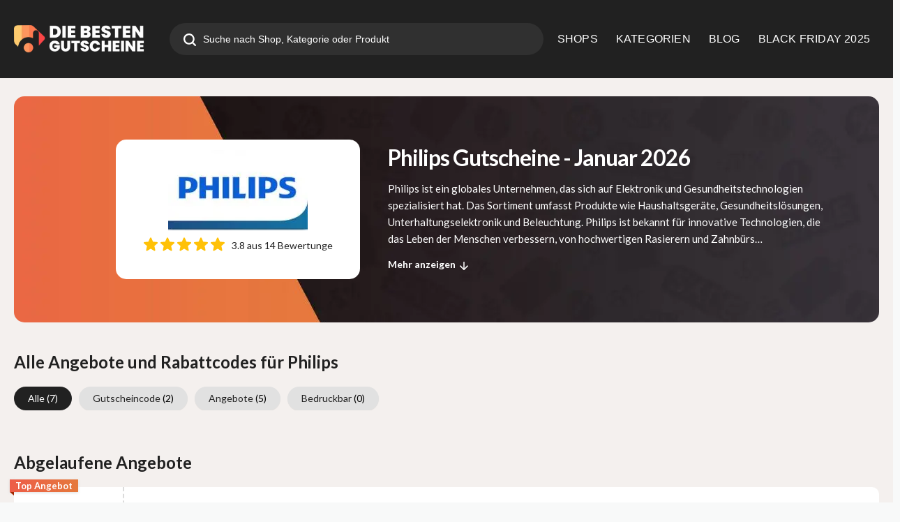

--- FILE ---
content_type: text/html; charset=UTF-8
request_url: https://www.diebestengutscheine.de/store/philips/
body_size: 33886
content:
<!DOCTYPE html>
<html lang="de" xmlns:og="http://opengraphprotocol.org/schema/" xmlns:fb="http://www.facebook.com/2008/fbml">
<head>
    <meta name="19027246ba2bc84" content="a49f2853c86598d7b99bf8cb535f8f76" />
	<meta charset="UTF-8">
    <meta name="viewport" content="width=device-width, initial-scale=1">
    <link rel="profile" href="http://gmpg.org/xfn/11">
    <link rel="pingback" href="https://www.diebestengutscheine.de/xmlrpc.php">
    <meta name="statvooVerification" content="b6b99c01f0f837398010bf766fa72099" />
    <meta name='robots' content='index, follow, max-image-preview:large, max-snippet:-1, max-video-preview:-1' />
<!-- Google tag (gtag.js) consent mode dataLayer added by Site Kit -->
<script type="text/javascript" id="google_gtagjs-js-consent-mode-data-layer">
/* <![CDATA[ */
window.dataLayer = window.dataLayer || [];function gtag(){dataLayer.push(arguments);}
gtag('consent', 'default', {"ad_personalization":"denied","ad_storage":"denied","ad_user_data":"denied","analytics_storage":"denied","functionality_storage":"denied","security_storage":"denied","personalization_storage":"denied","region":["AT","BE","BG","CH","CY","CZ","DE","DK","EE","ES","FI","FR","GB","GR","HR","HU","IE","IS","IT","LI","LT","LU","LV","MT","NL","NO","PL","PT","RO","SE","SI","SK"],"wait_for_update":500});
window._googlesitekitConsentCategoryMap = {"statistics":["analytics_storage"],"marketing":["ad_storage","ad_user_data","ad_personalization"],"functional":["functionality_storage","security_storage"],"preferences":["personalization_storage"]};
window._googlesitekitConsents = {"ad_personalization":"denied","ad_storage":"denied","ad_user_data":"denied","analytics_storage":"denied","functionality_storage":"denied","security_storage":"denied","personalization_storage":"denied","region":["AT","BE","BG","CH","CY","CZ","DE","DK","EE","ES","FI","FR","GB","GR","HR","HU","IE","IS","IT","LI","LT","LU","LV","MT","NL","NO","PL","PT","RO","SE","SI","SK"],"wait_for_update":500};
/* ]]> */
</script>
<!-- End Google tag (gtag.js) consent mode dataLayer added by Site Kit -->

	<!-- This site is optimized with the Yoast SEO plugin v24.3 - https://yoast.com/wordpress/plugins/seo/ -->
	<title>Philips Rabattcode - 5% Gutschein für Januar 2026</title><link rel="preload" as="style" href="https://fonts.googleapis.com/css?family=Lato%3A100%2C300%2C400%2C700%2C900%2C100italic%2C300italic%2C400italic%2C700italic%2C900italic&#038;display=swap" /><link rel="stylesheet" href="https://fonts.googleapis.com/css?family=Lato%3A100%2C300%2C400%2C700%2C900%2C100italic%2C300italic%2C400italic%2C700italic%2C900italic&#038;display=swap" media="print" onload="this.media='all'" /><noscript><link rel="stylesheet" href="https://fonts.googleapis.com/css?family=Lato%3A100%2C300%2C400%2C700%2C900%2C100italic%2C300italic%2C400italic%2C700italic%2C900italic&#038;display=swap" /></noscript>
	<meta name="description" content="Aktuelle Philips Rabattcode &amp; Gutscheincode im Januar 2026 . ✅ täglich neu ✓ 100% gratis, einfach Code eingeben &amp; sparen. Die Besten Philips Gutschein." />
	<meta property="og:locale" content="de_DE" />
	<meta property="og:type" content="article" />
	<meta property="og:title" content="Philips Rabattcode - 5% Gutschein für Januar 2026" />
	<meta property="og:description" content="Aktuelle Philips Rabattcode &amp; Gutscheincode im Januar 2026 . ✅ täglich neu ✓ 100% gratis, einfach Code eingeben &amp; sparen. Die Besten Philips Gutschein." />
	<meta property="og:url" content="https://www.diebestengutscheine.de/store/philips/" />
	<meta property="og:site_name" content="Diebestengutscheine – Ihr Experte für Rabatte und Spar-Tipps" />
	<meta property="og:image" content="https://www.diebestengutscheine.de/wp-content/uploads/2025/01/diebestenbanner.jpg" />
	<meta property="og:image:width" content="1200" />
	<meta property="og:image:height" content="675" />
	<meta property="og:image:type" content="image/jpeg" />
	<meta name="twitter:card" content="summary_large_image" />
	<meta name="twitter:site" content="@diebestengutsch" />
	<script type="application/ld+json" class="yoast-schema-graph">{"@context":"https://schema.org","@graph":[{"@type":"CollectionPage","@id":"https://www.diebestengutscheine.de/store/philips/","url":"https://www.diebestengutscheine.de/store/philips/","name":"Philips Rabattcode - 5% Gutschein für Januar 2026","isPartOf":{"@id":"https://www.diebestengutscheine.de/#website"},"description":"Aktuelle Philips Rabattcode & Gutscheincode im Januar 2026 . ✅ täglich neu ✓ 100% gratis, einfach Code eingeben & sparen. Die Besten Philips Gutschein.","breadcrumb":{"@id":"https://www.diebestengutscheine.de/store/philips/#breadcrumb"},"inLanguage":"de"},{"@type":"BreadcrumbList","@id":"https://www.diebestengutscheine.de/store/philips/#breadcrumb","itemListElement":[{"@type":"ListItem","position":1,"name":"Home","item":"https://www.diebestengutscheine.de/"},{"@type":"ListItem","position":2,"name":"Philips"}]},{"@type":"WebSite","@id":"https://www.diebestengutscheine.de/#website","url":"https://www.diebestengutscheine.de/","name":"Diebestengutscheine – Ihr Experte für Rabatte und Spar-Tipps","description":"Sparen leicht gemacht – Die besten Gutscheine für jeden Anlass","publisher":{"@id":"https://www.diebestengutscheine.de/#organization"},"potentialAction":[{"@type":"SearchAction","target":{"@type":"EntryPoint","urlTemplate":"https://www.diebestengutscheine.de/?s={search_term_string}"},"query-input":{"@type":"PropertyValueSpecification","valueRequired":true,"valueName":"search_term_string"}}],"inLanguage":"de"},{"@type":"Organization","@id":"https://www.diebestengutscheine.de/#organization","name":"Diebestengutscheine.de","url":"https://www.diebestengutscheine.de/","logo":{"@type":"ImageObject","inLanguage":"de","@id":"https://www.diebestengutscheine.de/#/schema/logo/image/","url":"https://www.diebestengutscheine.de/wp-content/uploads/2019/10/main-logo-min.png","contentUrl":"https://www.diebestengutscheine.de/wp-content/uploads/2019/10/main-logo-min.png","width":350,"height":69,"caption":"Diebestengutscheine.de"},"image":{"@id":"https://www.diebestengutscheine.de/#/schema/logo/image/"},"sameAs":["https://www.facebook.com/diebestengutscheine","https://x.com/diebestengutsch"]}]}</script>
	<!-- / Yoast SEO plugin. -->


<link rel='dns-prefetch' href='//fonts.googleapis.com' />
<link rel='dns-prefetch' href='//i0.wp.com' />
<link rel='dns-prefetch' href='//www.googletagmanager.com' />
<link href='https://fonts.gstatic.com' crossorigin rel='preconnect' />
<link rel="alternate" type="application/rss+xml" title="Diebestengutscheine – Ihr Experte für Rabatte und Spar-Tipps &raquo; Feed" href="https://www.diebestengutscheine.de/feed/" />
<link rel="alternate" type="application/rss+xml" title="Diebestengutscheine – Ihr Experte für Rabatte und Spar-Tipps &raquo; Philips Coupon Store Feed" href="https://www.diebestengutscheine.de/store/philips/feed/" />
<meta property="og:title" content="Philips" />
<meta property="og:description" content="Philips ist ein globales Unternehmen, das sich auf Elektronik und Gesundheitstechnologien spezialisiert hat. Das Sortiment umfasst Produkte wie Haushaltsgeräte, Gesundheitslösungen, Unterhaltungselektronik und Beleuchtung. Philips ist bekannt für innovative Technologien, die..." />
<meta property="og:image" content="https://www.diebestengutscheine.de/wp-content/uploads/2022/09/philips.jpg" />
<meta property="og:type" content="article" />
<meta property="og:url" content="https://www.diebestengutscheine.de/store/philips/" />

<meta name="twitter:card" content="summary_large_image" />
<meta name="twitter:title" content="Philips" />
<meta name="twitter:url" content="https://www.diebestengutscheine.de/store/philips/" />
<meta name="twitter:description" content="Philips ist ein globales Unternehmen, das sich auf Elektronik und Gesundheitstechnologien spezialisiert hat. Das Sortiment umfasst Produkte wie Haushaltsgeräte, Gesundheitslösungen, Unterhaltungselektronik und Beleuchtung. Philips ist bekannt für innovative Technologien, die..." />
<meta name="twitter:image" content="https://www.diebestengutscheine.de/wp-content/uploads/2022/09/philips.jpg" />

<style id='wp-emoji-styles-inline-css' type='text/css'>

	img.wp-smiley, img.emoji {
		display: inline !important;
		border: none !important;
		box-shadow: none !important;
		height: 1em !important;
		width: 1em !important;
		margin: 0 0.07em !important;
		vertical-align: -0.1em !important;
		background: none !important;
		padding: 0 !important;
	}
</style>
<link data-minify="1" rel='stylesheet' id='swiper-css' href='https://www.diebestengutscheine.de/wp-content/cache/min/1/wp-content/themes/wp-coupon-child/js/swiper-bundle.min.css?ver=1750412178' type='text/css' media='all' />
<link data-minify="1" rel='stylesheet' id='wpcoupon_style-css' href='https://www.diebestengutscheine.de/wp-content/cache/min/1/wp-content/themes/wp-coupon/style.css?ver=1750412178' type='text/css' media='all' />
<link data-minify="1" rel='stylesheet' id='wpcoupon-mega-css' href='https://www.diebestengutscheine.de/wp-content/cache/min/1/wp-content/plugins/coupon-wp-megamenu-addon/css/mega.css?ver=1750412178' type='text/css' media='all' />
<link data-minify="1" rel='stylesheet' id='custom_style_for_all-css' href='https://www.diebestengutscheine.de/wp-content/cache/min/1/wp-content/themes/wp-coupon-child/style.css?ver=1750412178' type='text/css' media='all' />
<noscript></noscript><style id='rocket-lazyload-inline-css' type='text/css'>
.rll-youtube-player{position:relative;padding-bottom:56.23%;height:0;overflow:hidden;max-width:100%;}.rll-youtube-player:focus-within{outline: 2px solid currentColor;outline-offset: 5px;}.rll-youtube-player iframe{position:absolute;top:0;left:0;width:100%;height:100%;z-index:100;background:0 0}.rll-youtube-player img{bottom:0;display:block;left:0;margin:auto;max-width:100%;width:100%;position:absolute;right:0;top:0;border:none;height:auto;-webkit-transition:.4s all;-moz-transition:.4s all;transition:.4s all}.rll-youtube-player img:hover{-webkit-filter:brightness(75%)}.rll-youtube-player .play{height:100%;width:100%;left:0;top:0;position:absolute;background:url(https://www.diebestengutscheine.de/wp-content/plugins/wp-rocket/assets/img/youtube.png) no-repeat center;background-color: transparent !important;cursor:pointer;border:none;}
</style>
<script type="text/javascript" src="https://www.diebestengutscheine.de/wp-includes/js/jquery/jquery.min.js?ver=3.7.1" id="jquery-core-js" defer></script>

<link rel="https://api.w.org/" href="https://www.diebestengutscheine.de/wp-json/" /><link rel="EditURI" type="application/rsd+xml" title="RSD" href="https://www.diebestengutscheine.de/xmlrpc.php?rsd" />
<meta name="generator" content="Redux 4.4.11" /><meta name="generator" content="Site Kit by Google 1.170.0" /><!-- Google tag (gtag.js) -->
<script async src="https://www.googletagmanager.com/gtag/js?id=G-H5LEY86FBH"></script>
<script>
  window.dataLayer = window.dataLayer || [];
  function gtag(){dataLayer.push(arguments);}
  gtag('js', new Date());

  gtag('config', 'G-H5LEY86FBH');
</script>
<meta name="partnerboostverifycode" content="32dc01246faccb7f5b3cad5016dd5033" />
<!--[if lt IE 9]><script src="https://www.diebestengutscheine.de/wp-content/themes/wp-coupon/assets/js/libs/html5.min.js"></script><![endif]-->        <link rel="canonical" href="https://www.diebestengutscheine.de/store/philips/">
        <meta name="google-site-verification" content="CVCJhUOt-XNhE232-07PKuNz10Cd5MFyolVYNmLHOmQ"><link rel="icon" href="https://www.diebestengutscheine.de/wp-content/uploads/2020/07/logo-white-1.png" sizes="32x32" />
<link rel="icon" href="https://www.diebestengutscheine.de/wp-content/uploads/2020/07/logo-white-1.png" sizes="192x192" />
<link rel="apple-touch-icon" href="https://www.diebestengutscheine.de/wp-content/uploads/2020/07/logo-white-1.png" />
<meta name="msapplication-TileImage" content="https://www.diebestengutscheine.de/wp-content/uploads/2020/07/logo-white-1.png" />
<style id="st_options-dynamic-css" title="dynamic-css" class="redux-options-output">
                                #header-search .header-search-submit, 
                                .newsletter-box-wrapper.shadow-box .input .ui.button,
                                .wpu-profile-wrapper .section-heading .button,
                                input[type="reset"], input[type="submit"], input[type="submit"],
                                .site-footer .widget_newsletter .newsletter-box-wrapper.shadow-box .sidebar-social a:hover,
                                .ui.button.btn_primary,
                                .site-footer .newsletter-box-wrapper .input .ui.button,
                                .site-footer .footer-social a:hover,
                                .site-footer .widget_newsletter .newsletter-box-wrapper.shadow-box .sidebar-social a:hover,
								.coupon-filter .ui.menu .item .offer-count,
								.coupon-filter .filter-coupons-buttons .store-filter-button .offer-count,
                                .newsletter-box-wrapper.shadow-box .input .ui.button,
                                .newsletter-box-wrapper.shadow-box .sidebar-social a:hover,
                                .wpu-profile-wrapper .section-heading .button,
                                .ui.btn.btn_primary,
								.ui.button.btn_primary,
								.coupon-filter .filter-coupons-buttons .submit-coupon-button:hover,
								.coupon-filter .filter-coupons-buttons .submit-coupon-button.active,
								.coupon-filter .filter-coupons-buttons .submit-coupon-button.active:hover,
								.coupon-filter .filter-coupons-buttons .submit-coupon-button.current::after,
                                .woocommerce #respond input#submit, .woocommerce a.button, .woocommerce button.button, .woocommerce input.button, .woocommerce button.button.alt,
                                .woocommerce #respond input#submit.alt, .woocommerce a.button.alt, .woocommerce button.button.alt, .woocommerce input.button.alt
                            {background-color:#ed5c48;}
                                .primary-color,
                                    .primary-colored,
                                    a,
                                    .ui.breadcrumb a,
                                    .screen-reader-text:hover,
                                    .screen-reader-text:active,
                                    .screen-reader-text:focus,
                                    .st-menu a:hover,
                                    .st-menu li.current-menu-item a,
                                    .nav-user-action .st-menu .menu-box a,
                                    .popular-stores .store-name a:hover,
                                    .store-listing-item .store-thumb-link .store-name a:hover,
                                    .store-listing-item .latest-coupon .coupon-title a,
                                    .store-listing-item .coupon-save:hover,
                                    .store-listing-item .coupon-saved,
                                    .coupon-modal .coupon-content .user-ratting .ui.button:hover i,
                                    .coupon-modal .coupon-content .show-detail a:hover,
                                    .coupon-modal .coupon-content .show-detail .show-detail-on,
                                    .coupon-modal .coupon-footer ul li a:hover,
                                    .coupon-listing-item .coupon-detail .user-ratting .ui.button:hover i,
                                    .coupon-listing-item .coupon-detail .user-ratting .ui.button.active i,
                                    .coupon-listing-item .coupon-listing-footer ul li a:hover, .coupon-listing-item .coupon-listing-footer ul li a.active,
                                    .coupon-listing-item .coupon-exclusive strong i,
                                    .cate-az a:hover,
                                    .cate-az .cate-parent > a,
                                    .site-footer a:hover,
                                    .site-breadcrumb .ui.breadcrumb a.section,
                                    .single-store-header .add-favorite:hover,
                                    .wpu-profile-wrapper .wpu-form-sidebar li a:hover,
                                    .ui.comments .comment a.author:hover       
                                {color:#ed5c48;}
                                textarea:focus,
                                input[type="date"]:focus,
                                input[type="datetime"]:focus,
                                input[type="datetime-local"]:focus,
                                input[type="email"]:focus,
                                input[type="month"]:focus,
                                input[type="number"]:focus,
                                input[type="password"]:focus,
                                input[type="search"]:focus,
                                input[type="tel"]:focus,
                                input[type="text"]:focus,
                                input[type="time"]:focus,
                                input[type="url"]:focus,
                                input[type="week"]:focus
                            {border-color:#ed5c48;}
                                .sf-arrows > li > .sf-with-ul:focus:after,
                                .sf-arrows > li:hover > .sf-with-ul:after,
                                .sf-arrows > .sfHover > .sf-with-ul:after
                            {border-top-color:#ed5c48;}
                                .sf-arrows ul li > .sf-with-ul:focus:after,
                                .sf-arrows ul li:hover > .sf-with-ul:after,
                                .sf-arrows ul .sfHover > .sf-with-ul:after,
                                .entry-content blockquote
							{border-left-color:#ed5c48;}
								.coupon-filter .filter-coupons-buttons .submit-coupon-button.current::after
							{border-bottom-color:#ed5c48;}
								.coupon-filter .filter-coupons-buttons .submit-coupon-button.current::after
							{border-right-color:#ed5c48;}
                               .ui.btn,
                               .ui.btn:hover,
                               .ui.btn.btn_secondary,
                               .coupon-button-type .coupon-deal, .coupon-button-type .coupon-print, 
							   .coupon-button-type .coupon-code .get-code,
							   .coupon-filter .filter-coupons-buttons .submit-coupon-button.active.current
                            {background-color:#1a90c7;}
                                .a:hover,
                                .secondary-color,
                               .nav-user-action .st-menu .menu-box a:hover,
                               .store-listing-item .latest-coupon .coupon-title a:hover,
                               .ui.breadcrumb a:hover
                            {color:#1a90c7;}
                                .store-thumb a:hover,
                                .coupon-modal .coupon-content .modal-code .code-text,
                                .single-store-header .header-thumb .header-store-thumb a:hover
                            {border-color:#1a90c7;}
                                .coupon-button-type .coupon-code .get-code:after 
                            {border-left-color:#1a90c7;}
                                .coupon-listing-item .c-type .c-code,
								.coupon-filter .ui.menu .item .code-count,
								.coupon-filter .filter-coupons-buttons .store-filter-button .offer-count.code-count
                            {background-color:#b9dc2f;}
                                .coupon-listing-item .c-type .c-sale,
								.coupon-filter .ui.menu .item .sale-count,
								.coupon-filter .filter-coupons-buttons .store-filter-button .offer-count.sale-count
                            {background-color:#ea4c89;}
                                .coupon-listing-item .c-type .c-print,
								.coupon-filter .ui.menu .item .print-count,
								.coupon-filter .filter-coupons-buttons .store-filter-button .offer-count.print-count
                            {background-color:#2d3538;}body{background-color:#f8f9f9;}.primary-header{background-color:transparent;}body, p{font-family:Lato;font-weight:normal;}h1,h2,h3,h4,h5,h6{font-family:Lato;}</style><noscript><style id="rocket-lazyload-nojs-css">.rll-youtube-player, [data-lazy-src]{display:none !important;}</style></noscript>
    <meta name="fo-verify" content="f62cec6b-ef00-40c5-afe4-85bb26f9fadb" />
	
    <meta name="partnerboostverifycode" content="32dc01246faccb7f5b3cad5016dd5033">
	
	<meta name='impact-site-verification' value='2af66a35-c3b5-47e9-9371-4766f9a475bc'>
    
    <meta name="msvalidate.01" content="C81AC688B6BCAD426D07CFC82BC2E269" />
</head>
<body class="archive tax-coupon_store term-philips term-5941 chrome osx">
<div id="page" class="hfeed site">
    <header id="masthead" class="page site-header" role="banner">
                <div class="primary-header">
            <div class="container">
                <div class="header-top">
                    <div class="logo_area">
                                                    <a href="https://www.diebestengutscheine.de/" title="Diebestengutscheine – Ihr Experte für Rabatte und Spar-Tipps" rel="home">
                                <img width="600" height="118" data-no-lazy="true" src="https://www.diebestengutscheine.de/wp-content/uploads/2025/06/logodie.png" alt="Diebestengutscheine – Ihr Experte für Rabatte und Spar-Tipps" />
                            </a>
                                            </div>
                                            <div class="header_search">
                            <form action="https://www.diebestengutscheine.de/" onsubmit="return false;" method="get" id="header-search">
                                <div class="header-search-input search large action icon input">
                                    <input autocomplete="off" class="prompt" name="s" placeholder="Suche nach Shop, Kategorie oder Produkt" type="text">
                                    <i class="search icon"></i>
                                    <button aria-label="search" class="header-search-submit"><svg xmlns="http://www.w3.org/2000/svg" width="18" height="18" viewBox="0 0 18 18" fill="none">
                                            <path d="M17.67 16.0839L14.1862 12.5986C16.7929 9.11501 16.0822 4.17776 12.5986 1.57097C9.115 -1.03582 4.17775 -0.325033 1.57096 3.15855C-1.03583 6.64213 -0.325041 11.5794 3.15854 14.1862C5.95684 16.2802 9.80025 16.2802 12.5986 14.1862L16.0839 17.6715C16.5219 18.1095 17.232 18.1095 17.67 17.6715C18.108 17.2335 18.108 16.5234 17.67 16.0854L17.67 16.0839ZM7.90761 13.5135C4.81156 13.5135 2.30176 11.0037 2.30176 7.90761C2.30176 4.81157 4.81156 2.30176 7.90761 2.30176C11.0036 2.30176 13.5135 4.81157 13.5135 7.90761C13.5102 11.0023 11.0023 13.5102 7.90761 13.5135Z" fill="white"/>
                                        </svg></button>
                                    <div class="results"></div>
                                </div>
                                <div class="clear"></div>
                            </form>
                        </div>
                                        <div id="site-header-nav">
                        <nav class="primary-navigation" role="navigation">
                            <div id="nav-toggle"><i class="content icon"></i></div>
                            <ul class="st-menu">
                                <li id="menu-item-55948" class="menu-item menu-item-type-post_type menu-item-object-page menu-item-55948"><a href="https://www.diebestengutscheine.de/shops/">SHOPS</a></li>
<li id="menu-item-55947" class="menu-item menu-item-type-post_type menu-item-object-page menu-item-55947 mm-enable menu-item-has-children"><a href="https://www.diebestengutscheine.de/gutscheine-kategorien/">KATEGORIEN</a><div class="mm-item-content" id="mm-item-id-55947"><div class="mm-inner container list-categories "><ul class="mm-lists " data-col="3"><li><a href="https://www.diebestengutscheine.de/gutscheine-kategorien/auto-motorrad/"><span class="img-thumb"><img width="150" height="101" class="ui avatar image" src="data:image/svg+xml,%3Csvg%20xmlns='http://www.w3.org/2000/svg'%20viewBox='0%200%20150%20101'%3E%3C/svg%3E" alt=" " data-lazy-src="https://www.diebestengutscheine.de/wp-content/uploads/2023/08/auto-150x101.jpg"><noscript><img width="150" height="101" class="ui avatar image" src="https://www.diebestengutscheine.de/wp-content/uploads/2023/08/auto-150x101.jpg" alt=" "></noscript></span>Auto &amp; Motorrad</a> </li><li><a href="https://www.diebestengutscheine.de/gutscheine-kategorien/black-friday/"><span class="img-thumb"><img width="150" height="101" class="ui avatar image" src="data:image/svg+xml,%3Csvg%20xmlns='http://www.w3.org/2000/svg'%20viewBox='0%200%20150%20101'%3E%3C/svg%3E" alt=" " data-lazy-src="https://www.diebestengutscheine.de/wp-content/uploads/2023/08/black-150x101.jpg"><noscript><img width="150" height="101" class="ui avatar image" src="https://www.diebestengutscheine.de/wp-content/uploads/2023/08/black-150x101.jpg" alt=" "></noscript></span>Black Friday</a> </li><li><a href="https://www.diebestengutscheine.de/gutscheine-kategorien/bucher/"><span class="img-thumb"><img width="150" height="101" class="ui avatar image" src="data:image/svg+xml,%3Csvg%20xmlns='http://www.w3.org/2000/svg'%20viewBox='0%200%20150%20101'%3E%3C/svg%3E" alt=" " data-lazy-src="https://www.diebestengutscheine.de/wp-content/uploads/2023/08/bucher-150x101.jpg"><noscript><img width="150" height="101" class="ui avatar image" src="https://www.diebestengutscheine.de/wp-content/uploads/2023/08/bucher-150x101.jpg" alt=" "></noscript></span>Bücher</a> </li><li><a href="https://www.diebestengutscheine.de/gutscheine-kategorien/buero-schreibwaren/"><span class="img-thumb"><img width="150" height="101" class="ui avatar image" src="data:image/svg+xml,%3Csvg%20xmlns='http://www.w3.org/2000/svg'%20viewBox='0%200%20150%20101'%3E%3C/svg%3E" alt=" " data-lazy-src="https://www.diebestengutscheine.de/wp-content/uploads/2023/08/buro-150x101.jpg"><noscript><img width="150" height="101" class="ui avatar image" src="https://www.diebestengutscheine.de/wp-content/uploads/2023/08/buro-150x101.jpg" alt=" "></noscript></span>Büro &amp; Schreibwaren</a> </li><li><a href="https://www.diebestengutscheine.de/gutscheine-kategorien/haus-garten/"><span class="img-icon"><i class="circular home icon"></i></span>Wohnen &amp; Haushalt</a> </li><li><a href="https://www.diebestengutscheine.de/gutscheine-kategorien/kueche-zubehoer/"><span class="img-thumb"><img width="150" height="101" class="ui avatar image" src="data:image/svg+xml,%3Csvg%20xmlns='http://www.w3.org/2000/svg'%20viewBox='0%200%20150%20101'%3E%3C/svg%3E" alt=" " data-lazy-src="https://www.diebestengutscheine.de/wp-content/uploads/2023/08/kuche-150x101.jpg"><noscript><img width="150" height="101" class="ui avatar image" src="https://www.diebestengutscheine.de/wp-content/uploads/2023/08/kuche-150x101.jpg" alt=" "></noscript></span>Küche Zubehör</a> </li><li><a href="https://www.diebestengutscheine.de/gutscheine-kategorien/mode-accessoires/"><span class="img-thumb"><img width="150" height="101" class="ui avatar image" src="data:image/svg+xml,%3Csvg%20xmlns='http://www.w3.org/2000/svg'%20viewBox='0%200%20150%20101'%3E%3C/svg%3E" alt=" " data-lazy-src="https://www.diebestengutscheine.de/wp-content/uploads/2023/08/mode-150x101.jpg"><noscript><img width="150" height="101" class="ui avatar image" src="https://www.diebestengutscheine.de/wp-content/uploads/2023/08/mode-150x101.jpg" alt=" "></noscript></span>Mode &amp; Accessoires</a> </li><li><a href="https://www.diebestengutscheine.de/gutscheine-kategorien/blumen-geschenke/"><span class="img-thumb"><img width="150" height="101" class="ui avatar image" src="data:image/svg+xml,%3Csvg%20xmlns='http://www.w3.org/2000/svg'%20viewBox='0%200%20150%20101'%3E%3C/svg%3E" alt=" " data-lazy-src="https://www.diebestengutscheine.de/wp-content/uploads/2023/08/blumen-150x101.jpg"><noscript><img width="150" height="101" class="ui avatar image" src="https://www.diebestengutscheine.de/wp-content/uploads/2023/08/blumen-150x101.jpg" alt=" "></noscript></span>Blumen &amp; Geschenke</a> </li><li><a href="https://www.diebestengutscheine.de/gutscheine-kategorien/sport-freizeit-gutscheine-und-rabatt-codes/"><span class="img-thumb"><img width="150" height="101" class="ui avatar image" src="data:image/svg+xml,%3Csvg%20xmlns='http://www.w3.org/2000/svg'%20viewBox='0%200%20150%20101'%3E%3C/svg%3E" alt=" " data-lazy-src="https://www.diebestengutscheine.de/wp-content/uploads/2023/08/sport-150x101.jpg"><noscript><img width="150" height="101" class="ui avatar image" src="https://www.diebestengutscheine.de/wp-content/uploads/2023/08/sport-150x101.jpg" alt=" "></noscript></span>Sport &amp; Freizeit</a> </li></ul></div></div></li>
<li id="menu-item-55946" class="menu-item menu-item-type-post_type menu-item-object-page current_page_parent menu-item-55946 mm-enable menu-item-has-children"><a href="https://www.diebestengutscheine.de/blog/">BLOG</a><div class="mm-item-content" id="mm-item-id-55946"><div class=" mm-content"><div class="mm-inner container"><div><div class="cm-wrap-mn">
                            <div class="ui grid">
                                <div class="column row middle aligned">
                                <div class="sixteen wide mobile six wide computer column cm-rel cm-ful-ht"><div class="blg-wrap-list"><a href="https://www.diebestengutscheine.de/iphone-12-erscheinungsdatum-wird-noch-bekannt-gegeben/">iphone 12 Erscheinungsdatum noch wird noch bekannt gegeben!</a></div><div class="blg-wrap-list"><a href="https://www.diebestengutscheine.de/top-12-reiseziele-abenteuer-und-freiwilligenreisen-in-den-sommern-2020-2021/">Top 12 Reiseziele | Abenteuer und Freiwilligenreisen in den Sommern 2020 &amp; 2021</a></div><div class="blg-wrap-list"><a href="https://www.diebestengutscheine.de/how-to-choose-beauty-products-carefully-a-guide/">Sorgfältige Auswahl von Schönheitsprodukten: Ein Leitfaden</a></div><div class="blg-wrap-list"><a href="https://www.diebestengutscheine.de/welcome-at-diebestengutscheine-de/">Willkommen bei Diebestengutscheine.de</a></div><a href="https://www.diebestengutscheine.de/blog/" class="cm-blog-menu">
                        <span>Zum Magazin</span>
                            <i class=" double angle right icon"></i>
                            </a></div><div class="sixteen wide mobile ten wide computer column"><div class="cm-blg-mn"><div class="nw-wrp"><div data-bg="https://www.diebestengutscheine.de/wp-content/uploads/2022/08/fountain-g25w7c3905c_12801000x600.jpg" class="blg-wrap-bg rocket-lazyload" style=""><a href="https://www.diebestengutscheine.de/e-mail-betrugsversuche-fuer-unternehmen-werden-ransomware-in-den-schatten-stellen/" aria-label="E-Mail-Betrugsversuche für Unternehmen werden Ransomware in den Schatten stellen:"></a></div><h2>E-Mail-Betrugsversuche für Unternehmen werden Ransomware in den Schatten stellen:</h2></div><div class="nw-wrp"><div data-bg="https://www.diebestengutscheine.de/wp-content/uploads/2021/10/Blog_Dish_Washer.jpg" class="blg-wrap-bg rocket-lazyload" style=""><a href="https://www.diebestengutscheine.de/waschtrockner-waschen-und-trocknen-mit-einem-geraet/" aria-label="Waschtrockner: Waschen und trocknen mit einem Gerät"></a></div><h2>Waschtrockner: Waschen und trocknen mit einem Gerät</h2></div><div class="nw-wrp"><div data-bg="https://www.diebestengutscheine.de/wp-content/uploads/2020/07/Travelling_Gutschein.jpg" class="blg-wrap-bg rocket-lazyload" style=""><a href="https://www.diebestengutscheine.de/top-12-reiseziele-abenteuer-und-freiwilligenreisen-in-den-sommern-2020-2021/" aria-label="Top 12 Reiseziele | Abenteuer und Freiwilligenreisen in den Sommern 2020 &amp; 2021"></a></div><h2>Top 12 Reiseziele | Abenteuer und Freiwilligenreisen in den Sommern 2020 &amp; 2021</h2></div><div class="nw-wrp"><div data-bg="https://www.diebestengutscheine.de/wp-content/uploads/2018/09/191126-F-F3494-0002.jpeg" class="blg-wrap-bg rocket-lazyload" style=""><a href="https://www.diebestengutscheine.de/9-uberraschende-fakten-wie-gewichtsverlust-ihr-leben-verandern-kann/" aria-label="9 Überraschende Fakten: Wie Gewichtsverlust Ihr Leben verändern kann"></a></div><h2>9 Überraschende Fakten: Wie Gewichtsverlust Ihr Leben verändern kann</h2></div></div></div></div></div></div></div></div></div></div></li>
<li id="menu-item-193510" class="menu-item menu-item-type-post_type menu-item-object-page menu-item-193510"><a href="https://www.diebestengutscheine.de/gutscheine-kategorien/top-gutscheine/">BLACK FRIDAY 2025</a></li>
                            </ul>
                        </nav>
                    </div>
                </div>
                            </div>
        </div> <!-- END .header -->

                <div class="header-overlay"></div>
    </header><!-- END #masthead -->
    <div id="content" class="site-content">




    <section data-store="3" class="custom-page-header single-store-header">
        <div class="container" >
            <div class="store-header">
                <div class="store-logo">

                    <a rel="nofollow" title="Shop Philips" href="javascript:void(0)">
                        <img src="https://www.diebestengutscheine.de/wp-content/uploads/2022/09/philips-200x115.jpg" width="200" height="115" alt="Philips" data-no-lazy="true" class="store-thumb-img">
                    </a>
                    <div class="store-rating">
                        <svg xmlns="http://www.w3.org/2000/svg" width="116" height="20" viewBox="0 0 116 20" fill="none">
                            <path fill-rule="evenodd" clip-rule="evenodd" d="M19.9479 7.58652C19.8169 7.18154 19.4577 6.8939 19.0328 6.8556L13.2602 6.33145L10.9776 0.988754C10.8093 0.597203 10.426 0.34375 10.0001 0.34375C9.57422 0.34375 9.19091 0.597203 9.0226 0.98967L6.73998 6.33145L0.966514 6.8556C0.542309 6.89482 0.184023 7.18154 0.0523365 7.58652C-0.0793503 7.9915 0.0422654 8.43569 0.363166 8.7157L4.72653 12.5424L3.43987 18.2101C3.34573 18.6268 3.50747 19.0576 3.85325 19.3076C4.0391 19.4418 4.25655 19.5102 4.47582 19.5102C4.66488 19.5102 4.85242 19.4592 5.02073 19.3585L10.0001 16.3825L14.9776 19.3585C15.3419 19.5776 15.801 19.5577 16.146 19.3076C16.492 19.0568 16.6536 18.6259 16.5594 18.2101L15.2728 12.5424L19.6361 8.71646C19.957 8.43569 20.0796 7.99226 19.9479 7.58652ZM43.9479 7.58652C43.8169 7.18154 43.4577 6.8939 43.0328 6.8556L37.2602 6.33145L34.9776 0.988754C34.8093 0.597203 34.426 0.34375 34.0001 0.34375C33.5742 0.34375 33.1909 0.597203 33.0226 0.98967L30.74 6.33145L24.9665 6.8556C24.5423 6.89482 24.184 7.18154 24.0523 7.58652C23.9207 7.9915 24.0423 8.43569 24.3632 8.7157L28.7265 12.5424L27.4399 18.2101C27.3457 18.6268 27.5075 19.0576 27.8532 19.3076C28.0391 19.4418 28.2565 19.5102 28.4758 19.5102C28.6649 19.5102 28.8524 19.4592 29.0207 19.3585L34.0001 16.3825L38.9776 19.3585C39.3419 19.5776 39.801 19.5577 40.146 19.3076C40.492 19.0568 40.6536 18.6259 40.5594 18.2101L39.2728 12.5424L43.6361 8.71646C43.957 8.43569 44.0796 7.99226 43.9479 7.58652ZM67.0328 6.8556C67.4577 6.8939 67.8169 7.18154 67.9479 7.58652C68.0796 7.99226 67.957 8.43569 67.6361 8.71646L63.2728 12.5424L64.5594 18.2101C64.6536 18.6259 64.492 19.0568 64.146 19.3076C63.801 19.5577 63.3419 19.5776 62.9776 19.3585L58.0001 16.3825L53.0207 19.3585C52.8524 19.4592 52.6649 19.5102 52.4758 19.5102C52.2565 19.5102 52.0391 19.4418 51.8532 19.3076C51.5075 19.0576 51.3457 18.6268 51.4399 18.2101L52.7265 12.5424L48.3632 8.7157C48.0423 8.43569 47.9206 7.9915 48.0523 7.58652C48.184 7.18154 48.5423 6.89482 48.9665 6.8556L54.74 6.33145L57.0226 0.98967C57.1909 0.597203 57.5742 0.34375 58.0001 0.34375C58.426 0.34375 58.8093 0.597203 58.9776 0.988754L61.2602 6.33145L67.0328 6.8556ZM91.9479 7.58652C91.8169 7.18154 91.4577 6.8939 91.0328 6.8556L85.2602 6.33145L82.9776 0.988754C82.8093 0.597203 82.426 0.34375 82.0001 0.34375C81.5742 0.34375 81.1909 0.597203 81.0226 0.98967L78.74 6.33145L72.9665 6.8556C72.5423 6.89482 72.184 7.18154 72.0523 7.58652C71.9207 7.9915 72.0423 8.43569 72.3632 8.7157L76.7265 12.5424L75.4399 18.2101C75.3457 18.6268 75.5075 19.0576 75.8532 19.3076C76.0391 19.4418 76.2565 19.5102 76.4758 19.5102C76.6649 19.5102 76.8524 19.4592 77.0207 19.3585L82.0001 16.3825L86.9777 19.3585C87.3419 19.5776 87.801 19.5577 88.146 19.3076C88.492 19.0568 88.6536 18.6259 88.5594 18.2101L87.2728 12.5424L91.6361 8.71646C91.957 8.43569 92.0796 7.99226 91.9479 7.58652ZM115.033 6.8556C115.458 6.8939 115.817 7.18154 115.948 7.58652C116.08 7.99226 115.957 8.43569 115.636 8.71646L111.273 12.5424L112.559 18.2101C112.654 18.6259 112.492 19.0568 112.146 19.3076C111.801 19.5577 111.342 19.5776 110.978 19.3585L106 16.3825L101.021 19.3585C100.852 19.4592 100.665 19.5102 100.476 19.5102C100.257 19.5102 100.039 19.4418 99.8532 19.3076C99.5075 19.0576 99.3457 18.6268 99.4399 18.2101L100.727 12.5424L96.3632 8.7157C96.0423 8.43569 95.9207 7.9915 96.0523 7.58652C96.184 7.18154 96.5423 6.89482 96.9665 6.8556L102.74 6.33145L105.023 0.98967C105.191 0.597203 105.574 0.34375 106 0.34375C106.426 0.34375 106.809 0.597203 106.978 0.988754L109.26 6.33145L115.033 6.8556Z" fill="#FFC107"/>
                        </svg>
                        <span>3.8 aus 14 Bewertunge</span>
                    </div>
                </div>
                <div class="store-content">
                    <h1 class="header-content-title">Philips Gutscheine - Januar 2026</h1>
                    <div class="store-desc">
                                                    <div class="content-toggle"><div class="content-less"><p>Philips ist ein globales Unternehmen, das sich auf Elektronik und Gesundheitstechnologien spezialisiert hat. Das Sortiment umfasst Produkte wie Haushaltsgeräte, Gesundheitslösungen, Unterhaltungselektronik und Beleuchtung. Philips ist bekannt für innovative Technologien, die das Leben der Menschen verbessern, von hochwertigen Rasierern und Zahnbürs&hellip;</p>
                                    <a class="show-more-store" href="#">Mehr anzeigen <svg xmlns="http://www.w3.org/2000/svg" width="24" height="24" viewBox="0 0 24 24" fill="none">
                                            <path d="M6.20977 12.5859L11.6004 17.9812C11.8207 18.2016 12.177 18.2016 12.3973 17.9812L17.7879 12.5859C18.0082 12.3656 18.0082 12.0094 17.7879 11.7891L17.4645 11.4656C17.2441 11.2453 16.8785 11.2453 16.6629 11.475L12.7957 15.4828L12.7957 6.5625C12.7957 6.25313 12.5426 6 12.2332 6L11.7645 6C11.4551 6 11.202 6.25313 11.202 6.5625L11.202 15.4828L7.33477 11.4703C7.11445 11.2453 6.75351 11.2406 6.5332 11.4609L6.20977 11.7844C5.98945 12.0094 5.98945 12.3656 6.20977 12.5859Z" fill="white"/>
                                        </svg></a></div>
                                <div class="content-more"><p>Philips ist ein globales Unternehmen, das sich auf Elektronik und Gesundheitstechnologien spezialisiert hat. Das Sortiment umfasst Produkte wie Haushaltsgeräte, Gesundheitslösungen, Unterhaltungselektronik und Beleuchtung. Philips ist bekannt für innovative Technologien, die das Leben der Menschen verbessern, von hochwertigen Rasierern und Zahnbürsten bis hin zu intelligenten Lampen und medizinischen Geräten. Ideal für Kunden, die auf der Suche nach zuverlässigen und technologisch fortschrittlichen Produkten sind.</p>
                                    <a class="show-less-store" href="#">Read less</a>
                                </div>
                            </div>
                            
                                            </div>
                </div>
            </div>
        </div>
    </section>

    <div id="content-wrap" class="container right-sidebar top-brands">

        <div id="primary" class="content-area">
            <main id="main" class="site-main coupon-store-main" role="main">
                <h2 class="store-coupons-title">Alle Angebote und Rabattcodes für Philips</h2>
                    <section class="coupon-filter" data="2 5 0">
        <div data-target="#coupon-listings-store" class="filter-coupons-by-type ui pointing fluid four item menu filter-coupons-buttons">
            <div class="coupons-types-wrap">
            <div class="coupon-types-list">
                <div class="swiper">
                    <!-- Additional required wrapper -->
                    <div class="swiper-wrapper">
            <a rel="nofollow" class="active swiper-slide store-filter-button ui button tiny filter-nav " data-filter="all">Alle <span class="offer-count">7</span></a>
            <a rel="nofollow" class="store-filter-button swiper-slide ui button tiny filter-nav "  data-filter="code">Gutscheincode <span class="offer-count code-count">2</span></a>
            <a rel="nofollow" class="store-filter-button swiper-slide ui button tiny filter-nav "  data-filter="sale">Angebote <span class="offer-count sale-count">5</span></a>
            <a rel="nofollow" class="store-filter-button swiper-slide ui button tiny filter-nav "  data-filter="print">Bedruckbar <span class="offer-count print-count">0</span></a>
                    </div>
                </div>
            </div>
            </div>
        </div>
    </section>
    
                        <section id="coupon-listings-store" class=" wpb_content_element">
                        <div class="ajax-coupons">
                            <div class="store-listings st-list-coupons couponstore-tpl-full">
                                                            </div>
                            <!-- END .store-listings -->
                                                    </div><!-- /.ajax-coupons -->
                    </section>
                                            <section id="expired-coupon-listing">
                            <h2 class="store-coupons-title">Abgelaufene Angebote</h2>
                            <div class="store-listings st-list-coupons couponstore-tpl-full">
                                <div data-id="184764" class="coupon-item has-thumb store-listing-item c-type-sale coupon-listing-item coupon-expired">
    <div class="store-item-coupon">
                <div class="store-thumb-link alt-image">
            <h3>
                            </h3>
            <p>Angebot</p>
        </div>

        <div class="coupon-info">
            <h3 class="coupon-title women-wind">
                                <a
                        title="Kostenloser Versand ab 20€"
                                            rel="nofollow"
                                            class="coupon-link"
                        data-type="sale"
                        data-coupon-id="184764"
                        data-aff-url="https://www.diebestengutscheine.de/out/184764"
                        data-code=""
                        href="https://www.diebestengutscheine.de/store/philips/184764/">Kostenloser Versand ab 20€</a></h3>
            <div class="coupon-desc">
                Genießen Sie kostenlosen Versand für Bestellungen ab 20€ und erhalten Sie Ihre Artikel bequem nach Hause geliefert, ohne zusätzliche Kosten.            </div>
            <div class="coupon-meta">
            <span class="c-verified"><svg xmlns="http://www.w3.org/2000/svg" width="12" height="9" viewBox="0 0 12 9" fill="none">
                    <path d="M4.31725 8.63453C4.07378 8.63453 3.83005 8.54167 3.64431 8.35579L0.278815 4.99029C-0.0929383 4.61854 -0.0929383 4.01591 0.278815 3.64416C0.650568 3.2724 1.2532 3.2724 1.62495 3.64416L4.31725 6.33646L10.375 0.278773C10.7468 -0.092868 11.3496 -0.0929805 11.7211 0.278773C12.0929 0.650526 12.0929 1.2533 11.7211 1.62491L4.99033 8.35579C4.80446 8.54155 4.56084 8.63453 4.31725 8.63453Z" fill="#47B85B"/>
                </svg> VERFIZIERT</span>
            <span class="expiry">Expiry: Expires April 30, 2025</span>
                        </div>
        </div>

        <div class="coupon-detail coupon-button-type">
                                <a rel="nofollow" data-type="sale" data-coupon-id="184764" data-aff-url="https://www.diebestengutscheine.de/out/184764" class="coupon-deal coupon-button getdeal-btn" href="https://www.diebestengutscheine.de/store/philips/184764/"><span class="btn-cm-txt">Angebot anzeigen</span> <i class="arrow right icon"></i></a>
                                        </div>
                <!-- Coupon Modal -->
<div data-modal-id="184764" class="ui modal coupon-modal coupon-code-modal">
    <div class="scrolling content pb-0 cm-popup-handle">
        <div class="coupon-header clearfix">
            <div class="coupon-store-thumb">
                <img width="200" height="115" src="data:image/svg+xml,%3Csvg%20xmlns='http://www.w3.org/2000/svg'%20viewBox='0%200%20200%20115'%3E%3C/svg%3E" class="attachment-wpcoupon_medium-thumb size-wpcoupon_medium-thumb" alt="Philips" title="Philips" data-lazy-src="https://www.diebestengutscheine.de/wp-content/uploads/2022/09/philips.jpg"><noscript><img width="200" height="115" src="https://www.diebestengutscheine.de/wp-content/uploads/2022/09/philips.jpg" class="attachment-wpcoupon_medium-thumb size-wpcoupon_medium-thumb" alt="Philips" title="Philips"></noscript>            </div>
            <div class="coupon-title" title="Kostenloser Versand ab 20€">Kostenloser Versand ab 20€</div>
            <span class="close icon"></span>
            <div class="coupon-desc">Genießen Sie kostenlosen Versand für Bestellungen ab 20€ und erhalten Sie Ihre Artikel bequem nach Hause geliefert, ohne zusätzliche Kosten.</div>
        </div>
        <div class="coupon-content pb-0 cm-pop-wd pt-0">
            <p class="coupon-type-text" style="display:none;">
                Deal Activated, no coupon code required!            </p>
            <div class="modal-code">
                                        <a class="ui button btn btn_secondary deal-actived cm-org" target="_blank" rel="nofollow" href="https://www.diebestengutscheine.de/out/184764">Weiter zum Shop<i class="angle right icon"></i></a>
                                    </div>
        </div>
    </div>
</div>    </div>
</div>

<div data-id="191454" class="coupon-item has-thumb store-listing-item c-type-sale coupon-listing-item coupon-expired">
    <div class="store-item-coupon">
                <div class="store-thumb-link alt-image">
            <h3>
                40%            </h3>
            <p>Rabatt</p>
        </div>

        <div class="coupon-info">
            <h3 class="coupon-title women-wind">
                                <a
                        title="Bis zu 40% Rabatt auf viele Artikel"
                                            rel="nofollow"
                                            class="coupon-link"
                        data-type="sale"
                        data-coupon-id="191454"
                        data-aff-url="https://www.diebestengutscheine.de/out/191454"
                        data-code=""
                        href="https://www.diebestengutscheine.de/store/philips/191454/">Bis zu 40% Rabatt auf viele Artikel</a></h3>
            <div class="coupon-desc">
                Bis zu 40% Rabatt auf hochwertige viele Artikel sichern.            </div>
            <div class="coupon-meta">
            <span class="c-verified"><svg xmlns="http://www.w3.org/2000/svg" width="12" height="9" viewBox="0 0 12 9" fill="none">
                    <path d="M4.31725 8.63453C4.07378 8.63453 3.83005 8.54167 3.64431 8.35579L0.278815 4.99029C-0.0929383 4.61854 -0.0929383 4.01591 0.278815 3.64416C0.650568 3.2724 1.2532 3.2724 1.62495 3.64416L4.31725 6.33646L10.375 0.278773C10.7468 -0.092868 11.3496 -0.0929805 11.7211 0.278773C12.0929 0.650526 12.0929 1.2533 11.7211 1.62491L4.99033 8.35579C4.80446 8.54155 4.56084 8.63453 4.31725 8.63453Z" fill="#47B85B"/>
                </svg> VERFIZIERT</span>
            <span class="expiry">Expiry: Expires April 30, 2025</span>
                        </div>
        </div>

        <div class="coupon-detail coupon-button-type">
                                <a rel="nofollow" data-type="sale" data-coupon-id="191454" data-aff-url="https://www.diebestengutscheine.de/out/191454" class="coupon-deal coupon-button getdeal-btn" href="https://www.diebestengutscheine.de/store/philips/191454/"><span class="btn-cm-txt">Angebot anzeigen</span> <i class="arrow right icon"></i></a>
                                        </div>
                <!-- Coupon Modal -->
<div data-modal-id="191454" class="ui modal coupon-modal coupon-code-modal">
    <div class="scrolling content pb-0 cm-popup-handle">
        <div class="coupon-header clearfix">
            <div class="coupon-store-thumb">
                <img width="200" height="115" src="data:image/svg+xml,%3Csvg%20xmlns='http://www.w3.org/2000/svg'%20viewBox='0%200%20200%20115'%3E%3C/svg%3E" class="attachment-wpcoupon_medium-thumb size-wpcoupon_medium-thumb" alt="Philips" title="Philips" data-lazy-src="https://www.diebestengutscheine.de/wp-content/uploads/2022/09/philips.jpg"><noscript><img width="200" height="115" src="https://www.diebestengutscheine.de/wp-content/uploads/2022/09/philips.jpg" class="attachment-wpcoupon_medium-thumb size-wpcoupon_medium-thumb" alt="Philips" title="Philips"></noscript>            </div>
            <div class="coupon-title" title="Bis zu 40% Rabatt auf viele Artikel">Bis zu 40% Rabatt auf viele Artikel</div>
            <span class="close icon"></span>
            <div class="coupon-desc">Bis zu 40% Rabatt auf hochwertige viele Artikel sichern.</div>
        </div>
        <div class="coupon-content pb-0 cm-pop-wd pt-0">
            <p class="coupon-type-text" style="display:none;">
                Deal Activated, no coupon code required!            </p>
            <div class="modal-code">
                                        <a class="ui button btn btn_secondary deal-actived cm-org" target="_blank" rel="nofollow" href="https://www.diebestengutscheine.de/out/191454">Weiter zum Shop<i class="angle right icon"></i></a>
                                    </div>
        </div>
    </div>
</div>    </div>
</div>

<div data-id="191453" class="coupon-item has-thumb store-listing-item c-type-sale coupon-listing-item coupon-expired">
    <div class="store-item-coupon">
                <div class="store-thumb-link alt-image">
            <h3>
                40%            </h3>
            <p>Rabatt</p>
        </div>

        <div class="coupon-info">
            <h3 class="coupon-title women-wind">
                                <a
                        title="Bis zu 40% Rabatt auf Haushaltsprodukte"
                                            rel="nofollow"
                                            class="coupon-link"
                        data-type="sale"
                        data-coupon-id="191453"
                        data-aff-url="https://www.diebestengutscheine.de/out/191453"
                        data-code=""
                        href="https://www.diebestengutscheine.de/store/philips/191453/">Bis zu 40% Rabatt auf Haushaltsprodukte</a></h3>
            <div class="coupon-desc">
                Bis zu 40% Rabatt auf vielseitige Haushaltsprodukte nutzen.            </div>
            <div class="coupon-meta">
            <span class="c-verified"><svg xmlns="http://www.w3.org/2000/svg" width="12" height="9" viewBox="0 0 12 9" fill="none">
                    <path d="M4.31725 8.63453C4.07378 8.63453 3.83005 8.54167 3.64431 8.35579L0.278815 4.99029C-0.0929383 4.61854 -0.0929383 4.01591 0.278815 3.64416C0.650568 3.2724 1.2532 3.2724 1.62495 3.64416L4.31725 6.33646L10.375 0.278773C10.7468 -0.092868 11.3496 -0.0929805 11.7211 0.278773C12.0929 0.650526 12.0929 1.2533 11.7211 1.62491L4.99033 8.35579C4.80446 8.54155 4.56084 8.63453 4.31725 8.63453Z" fill="#47B85B"/>
                </svg> VERFIZIERT</span>
            <span class="expiry">Expiry: Expires April 30, 2025</span>
                        </div>
        </div>

        <div class="coupon-detail coupon-button-type">
                                <a rel="nofollow" data-type="sale" data-coupon-id="191453" data-aff-url="https://www.diebestengutscheine.de/out/191453" class="coupon-deal coupon-button getdeal-btn" href="https://www.diebestengutscheine.de/store/philips/191453/"><span class="btn-cm-txt">Angebot anzeigen</span> <i class="arrow right icon"></i></a>
                                        </div>
                <!-- Coupon Modal -->
<div data-modal-id="191453" class="ui modal coupon-modal coupon-code-modal">
    <div class="scrolling content pb-0 cm-popup-handle">
        <div class="coupon-header clearfix">
            <div class="coupon-store-thumb">
                <img width="200" height="115" src="data:image/svg+xml,%3Csvg%20xmlns='http://www.w3.org/2000/svg'%20viewBox='0%200%20200%20115'%3E%3C/svg%3E" class="attachment-wpcoupon_medium-thumb size-wpcoupon_medium-thumb" alt="Philips" title="Philips" data-lazy-src="https://www.diebestengutscheine.de/wp-content/uploads/2022/09/philips.jpg"><noscript><img width="200" height="115" src="https://www.diebestengutscheine.de/wp-content/uploads/2022/09/philips.jpg" class="attachment-wpcoupon_medium-thumb size-wpcoupon_medium-thumb" alt="Philips" title="Philips"></noscript>            </div>
            <div class="coupon-title" title="Bis zu 40% Rabatt auf Haushaltsprodukte">Bis zu 40% Rabatt auf Haushaltsprodukte</div>
            <span class="close icon"></span>
            <div class="coupon-desc">Bis zu 40% Rabatt auf vielseitige Haushaltsprodukte nutzen.</div>
        </div>
        <div class="coupon-content pb-0 cm-pop-wd pt-0">
            <p class="coupon-type-text" style="display:none;">
                Deal Activated, no coupon code required!            </p>
            <div class="modal-code">
                                        <a class="ui button btn btn_secondary deal-actived cm-org" target="_blank" rel="nofollow" href="https://www.diebestengutscheine.de/out/191453">Weiter zum Shop<i class="angle right icon"></i></a>
                                    </div>
        </div>
    </div>
</div>    </div>
</div>

<div data-id="195675" class="coupon-item has-thumb store-listing-item c-type-sale coupon-listing-item coupon-expired">
    <div class="store-item-coupon">
                    <div class="single-bagde">Top Angebot</div>
                    <div class="store-thumb-link alt-image">
            <h3>
                10€            </h3>
            <p>Gutschein</p>
        </div>

        <div class="coupon-info">
            <h3 class="coupon-title women-wind">
                                <a
                        title="10€ Newsletter Gutschein bei Philips"
                                            rel="nofollow"
                                            class="coupon-link"
                        data-type="sale"
                        data-coupon-id="195675"
                        data-aff-url="https://www.diebestengutscheine.de/out/195675"
                        data-code=""
                        href="https://www.diebestengutscheine.de/store/philips/195675/">10€ Newsletter Gutschein bei Philips</a></h3>
            <div class="coupon-desc">
                Melden Sie sich für den Philips Newsletter an und erhalten Sie einen 10€ Gutschein für Ihren nächsten Einkauf! Bleiben Sie über exklusive Angebote und Neuigkeiten informiert.            </div>
            <div class="coupon-meta">
            <span class="c-verified"><svg xmlns="http://www.w3.org/2000/svg" width="12" height="9" viewBox="0 0 12 9" fill="none">
                    <path d="M4.31725 8.63453C4.07378 8.63453 3.83005 8.54167 3.64431 8.35579L0.278815 4.99029C-0.0929383 4.61854 -0.0929383 4.01591 0.278815 3.64416C0.650568 3.2724 1.2532 3.2724 1.62495 3.64416L4.31725 6.33646L10.375 0.278773C10.7468 -0.092868 11.3496 -0.0929805 11.7211 0.278773C12.0929 0.650526 12.0929 1.2533 11.7211 1.62491L4.99033 8.35579C4.80446 8.54155 4.56084 8.63453 4.31725 8.63453Z" fill="#47B85B"/>
                </svg> VERFIZIERT</span>
            <span class="expiry">Expiry: Expires April 30, 2025</span>
                        </div>
        </div>

        <div class="coupon-detail coupon-button-type">
                                <a rel="nofollow" data-type="sale" data-coupon-id="195675" data-aff-url="https://www.diebestengutscheine.de/out/195675" class="coupon-deal coupon-button getdeal-btn" href="https://www.diebestengutscheine.de/store/philips/195675/"><span class="btn-cm-txt">Angebot anzeigen</span> <i class="arrow right icon"></i></a>
                                        </div>
                <!-- Coupon Modal -->
<div data-modal-id="195675" class="ui modal coupon-modal coupon-code-modal">
    <div class="scrolling content pb-0 cm-popup-handle">
        <div class="coupon-header clearfix">
            <div class="coupon-store-thumb">
                <img width="200" height="115" src="data:image/svg+xml,%3Csvg%20xmlns='http://www.w3.org/2000/svg'%20viewBox='0%200%20200%20115'%3E%3C/svg%3E" class="attachment-wpcoupon_medium-thumb size-wpcoupon_medium-thumb" alt="Philips" title="Philips" data-lazy-src="https://www.diebestengutscheine.de/wp-content/uploads/2022/09/philips.jpg"><noscript><img width="200" height="115" src="https://www.diebestengutscheine.de/wp-content/uploads/2022/09/philips.jpg" class="attachment-wpcoupon_medium-thumb size-wpcoupon_medium-thumb" alt="Philips" title="Philips"></noscript>            </div>
            <div class="coupon-title" title="10€ Newsletter Gutschein bei Philips">10€ Newsletter Gutschein bei Philips</div>
            <span class="close icon"></span>
            <div class="coupon-desc">Melden Sie sich für den Philips Newsletter an und erhalten Sie einen 10€ Gutschein für Ihren nächsten Einkauf! Bleiben Sie über exklusive Angebote und Neuigkeiten informiert.</div>
        </div>
        <div class="coupon-content pb-0 cm-pop-wd pt-0">
            <p class="coupon-type-text" style="display:none;">
                Deal Activated, no coupon code required!            </p>
            <div class="modal-code">
                                        <a class="ui button btn btn_secondary deal-actived cm-org" target="_blank" rel="nofollow" href="https://www.diebestengutscheine.de/out/195675">Weiter zum Shop<i class="angle right icon"></i></a>
                                    </div>
        </div>
    </div>
</div>    </div>
</div>

<div data-id="195718" class="coupon-item has-thumb store-listing-item c-type-sale coupon-listing-item coupon-expired">
    <div class="store-item-coupon">
                <div class="store-thumb-link alt-image">
            <h3>
                60%            </h3>
            <p>Rabatt</p>
        </div>

        <div class="coupon-info">
            <h3 class="coupon-title women-wind">
                                <a
                        title="Bis zu 60% Rabatt im Philips Winterschlussverkauf"
                                            rel="nofollow"
                                            class="coupon-link"
                        data-type="sale"
                        data-coupon-id="195718"
                        data-aff-url="https://www.diebestengutscheine.de/out/195718"
                        data-code=""
                        href="https://www.diebestengutscheine.de/store/philips/195718/">Bis zu 60% Rabatt im Philips Winterschlussverkauf</a></h3>
            <div class="coupon-desc">
                Sichern Sie sich bis zu 60% Rabatt im Philips Winterschlussverkauf! Jetzt die besten Deals auf ausgewählte Produkte entdecken und sparen.            </div>
            <div class="coupon-meta">
            <span class="c-verified"><svg xmlns="http://www.w3.org/2000/svg" width="12" height="9" viewBox="0 0 12 9" fill="none">
                    <path d="M4.31725 8.63453C4.07378 8.63453 3.83005 8.54167 3.64431 8.35579L0.278815 4.99029C-0.0929383 4.61854 -0.0929383 4.01591 0.278815 3.64416C0.650568 3.2724 1.2532 3.2724 1.62495 3.64416L4.31725 6.33646L10.375 0.278773C10.7468 -0.092868 11.3496 -0.0929805 11.7211 0.278773C12.0929 0.650526 12.0929 1.2533 11.7211 1.62491L4.99033 8.35579C4.80446 8.54155 4.56084 8.63453 4.31725 8.63453Z" fill="#47B85B"/>
                </svg> VERFIZIERT</span>
            <span class="expiry">Expiry: Expires März 26, 2025</span>
                        </div>
        </div>

        <div class="coupon-detail coupon-button-type">
                                <a rel="nofollow" data-type="sale" data-coupon-id="195718" data-aff-url="https://www.diebestengutscheine.de/out/195718" class="coupon-deal coupon-button getdeal-btn" href="https://www.diebestengutscheine.de/store/philips/195718/"><span class="btn-cm-txt">Angebot anzeigen</span> <i class="arrow right icon"></i></a>
                                        </div>
                <!-- Coupon Modal -->
<div data-modal-id="195718" class="ui modal coupon-modal coupon-code-modal">
    <div class="scrolling content pb-0 cm-popup-handle">
        <div class="coupon-header clearfix">
            <div class="coupon-store-thumb">
                <img width="200" height="115" src="data:image/svg+xml,%3Csvg%20xmlns='http://www.w3.org/2000/svg'%20viewBox='0%200%20200%20115'%3E%3C/svg%3E" class="attachment-wpcoupon_medium-thumb size-wpcoupon_medium-thumb" alt="Philips" title="Philips" data-lazy-src="https://www.diebestengutscheine.de/wp-content/uploads/2022/09/philips.jpg"><noscript><img width="200" height="115" src="https://www.diebestengutscheine.de/wp-content/uploads/2022/09/philips.jpg" class="attachment-wpcoupon_medium-thumb size-wpcoupon_medium-thumb" alt="Philips" title="Philips"></noscript>            </div>
            <div class="coupon-title" title="Bis zu 60% Rabatt im Philips Winterschlussverkauf">Bis zu 60% Rabatt im Philips Winterschlussverkauf</div>
            <span class="close icon"></span>
            <div class="coupon-desc">Sichern Sie sich bis zu 60% Rabatt im Philips Winterschlussverkauf! Jetzt die besten Deals auf ausgewählte Produkte entdecken und sparen.</div>
        </div>
        <div class="coupon-content pb-0 cm-pop-wd pt-0">
            <p class="coupon-type-text" style="display:none;">
                Deal Activated, no coupon code required!            </p>
            <div class="modal-code">
                                        <a class="ui button btn btn_secondary deal-actived cm-org" target="_blank" rel="nofollow" href="https://www.diebestengutscheine.de/out/195718">Weiter zum Shop<i class="angle right icon"></i></a>
                                    </div>
        </div>
    </div>
</div>    </div>
</div>

<div data-id="206768" class="coupon-item has-thumb store-listing-item c-type-code coupon-listing-item coupon-expired">
    <div class="store-item-coupon">
                    <div class="single-bagde">Top Angebot</div>
                    <div class="store-thumb-link alt-image">
            <h3>
                10%            </h3>
            <p>Rabattcode</p>
        </div>

        <div class="coupon-info">
            <h3 class="coupon-title women-wind">
                                <a
                        title="10% Extra Rabattcode im Winterschlussverkauf bei Philips"
                                            rel="nofollow"
                                            class="coupon-link"
                        data-type="code"
                        data-coupon-id="206768"
                        data-aff-url="https://www.diebestengutscheine.de/out/206768"
                        data-code="10EXTRA"
                        href="https://www.diebestengutscheine.de/store/philips/206768/">10% Extra Rabattcode im Winterschlussverkauf bei Philips</a></h3>
            <div class="coupon-desc">
                Sichern Sie sich jetzt 10% Extra-Rabatt im Philips Winterschlussverkauf! Nutzen Sie den Gutscheincode und sparen Sie zusätzlich auf bereits reduzierte Artikel.            </div>
            <div class="coupon-meta">
            <span class="c-verified"><svg xmlns="http://www.w3.org/2000/svg" width="12" height="9" viewBox="0 0 12 9" fill="none">
                    <path d="M4.31725 8.63453C4.07378 8.63453 3.83005 8.54167 3.64431 8.35579L0.278815 4.99029C-0.0929383 4.61854 -0.0929383 4.01591 0.278815 3.64416C0.650568 3.2724 1.2532 3.2724 1.62495 3.64416L4.31725 6.33646L10.375 0.278773C10.7468 -0.092868 11.3496 -0.0929805 11.7211 0.278773C12.0929 0.650526 12.0929 1.2533 11.7211 1.62491L4.99033 8.35579C4.80446 8.54155 4.56084 8.63453 4.31725 8.63453Z" fill="#47B85B"/>
                </svg> VERFIZIERT</span>
            <span class="expiry">Expiry: Expires Februar 28, 2025</span>
                        </div>
        </div>

        <div class="coupon-detail coupon-button-type">
                                <a rel="nofollow" data-type="code"
                       data-coupon-id="206768"
                       href="https://www.diebestengutscheine.de/store/philips/206768/"
                       class="coupon-button coupon-code"
                       data-tooltip="Click to copy &amp; open site"
                       data-position="top center"
                       data-inverted=""
                       data-code="10EXTRA"
                       data-aff-url="https://www.diebestengutscheine.de/out/206768">
                        <span class="code-text" rel="nofollow">EXTRA</span>
                        <span class="get-code">Gutschein anzeigen</span>
                    </a>
                                    </div>
                <!-- Coupon Modal -->
<div data-modal-id="206768" class="ui modal coupon-modal coupon-code-modal">
    <div class="scrolling content pb-0 cm-popup-handle">
        <div class="coupon-header clearfix">
            <div class="coupon-store-thumb">
                <img width="200" height="115" src="data:image/svg+xml,%3Csvg%20xmlns='http://www.w3.org/2000/svg'%20viewBox='0%200%20200%20115'%3E%3C/svg%3E" class="attachment-wpcoupon_medium-thumb size-wpcoupon_medium-thumb" alt="Philips" title="Philips" data-lazy-src="https://www.diebestengutscheine.de/wp-content/uploads/2022/09/philips.jpg"><noscript><img width="200" height="115" src="https://www.diebestengutscheine.de/wp-content/uploads/2022/09/philips.jpg" class="attachment-wpcoupon_medium-thumb size-wpcoupon_medium-thumb" alt="Philips" title="Philips"></noscript>            </div>
            <div class="coupon-title" title="10% Extra Rabattcode im Winterschlussverkauf bei Philips">10% Extra Rabattcode im Winterschlussverkauf bei Philips</div>
            <span class="close icon"></span>
            <div class="coupon-desc">Sichern Sie sich jetzt 10% Extra-Rabatt im Philips Winterschlussverkauf! Nutzen Sie den Gutscheincode und sparen Sie zusätzlich auf bereits reduzierte Artikel.</div>
        </div>
        <div class="coupon-content pb-0 cm-pop-wd pt-0">
            <p class="coupon-type-text" style="display:none;">
                Copy this code and use at checkout            </p>
            <div class="modal-code">
                                        <div class="coupon-code">
                            <div class="ui fluid action input massive">
                                <input  type="text" class="code-text" autocomplete="off" readonly value="10EXTRA">
                                <button class="ui right labeled icon button btn btn_secondary"><span>Koperien</span></button>
                            </div>
                            <a class="goto-btn" target="_blank" rel="nofollow" href="https://www.diebestengutscheine.de/out/206768">Weiter zu Philips</a>
                        </div>

                                </div>
        </div>
    </div>
</div>    </div>
</div>

<div data-id="206767" class="coupon-item has-thumb store-listing-item c-type-code coupon-listing-item coupon-expired">
    <div class="store-item-coupon">
                    <div class="single-bagde">Top Angebot</div>
                    <div class="store-thumb-link alt-image">
            <h3>
                5%            </h3>
            <p>Rabattcode</p>
        </div>

        <div class="coupon-info">
            <h3 class="coupon-title women-wind">
                                <a
                        title="5% Philips Rabattcode Auf Alles"
                                            rel="nofollow"
                                            class="coupon-link"
                        data-type="code"
                        data-coupon-id="206767"
                        data-aff-url="https://www.diebestengutscheine.de/out/206767"
                        data-code="PHILIPS5OFF"
                        href="https://www.diebestengutscheine.de/store/philips/206767/">5% Philips Rabattcode Auf Alles</a></h3>
            <div class="coupon-desc">
                Sichern Sie sich 5% Rabatt auf alles bei Philips mit unserem exklusiven Rabattcode! Genießen Sie Ersparnisse auf innovative Elektronik und Haushaltsgeräte.            </div>
            <div class="coupon-meta">
            <span class="c-verified"><svg xmlns="http://www.w3.org/2000/svg" width="12" height="9" viewBox="0 0 12 9" fill="none">
                    <path d="M4.31725 8.63453C4.07378 8.63453 3.83005 8.54167 3.64431 8.35579L0.278815 4.99029C-0.0929383 4.61854 -0.0929383 4.01591 0.278815 3.64416C0.650568 3.2724 1.2532 3.2724 1.62495 3.64416L4.31725 6.33646L10.375 0.278773C10.7468 -0.092868 11.3496 -0.0929805 11.7211 0.278773C12.0929 0.650526 12.0929 1.2533 11.7211 1.62491L4.99033 8.35579C4.80446 8.54155 4.56084 8.63453 4.31725 8.63453Z" fill="#47B85B"/>
                </svg> VERFIZIERT</span>
            <span class="expiry">Expiry: Expires März 31, 2025</span>
                        </div>
        </div>

        <div class="coupon-detail coupon-button-type">
                                <a rel="nofollow" data-type="code"
                       data-coupon-id="206767"
                       href="https://www.diebestengutscheine.de/store/philips/206767/"
                       class="coupon-button coupon-code"
                       data-tooltip="Click to copy &amp; open site"
                       data-position="top center"
                       data-inverted=""
                       data-code="PHILIPS5OFF"
                       data-aff-url="https://www.diebestengutscheine.de/out/206767">
                        <span class="code-text" rel="nofollow">S5OFF</span>
                        <span class="get-code">Gutschein anzeigen</span>
                    </a>
                                    </div>
                <!-- Coupon Modal -->
<div data-modal-id="206767" class="ui modal coupon-modal coupon-code-modal">
    <div class="scrolling content pb-0 cm-popup-handle">
        <div class="coupon-header clearfix">
            <div class="coupon-store-thumb">
                <img width="200" height="115" src="data:image/svg+xml,%3Csvg%20xmlns='http://www.w3.org/2000/svg'%20viewBox='0%200%20200%20115'%3E%3C/svg%3E" class="attachment-wpcoupon_medium-thumb size-wpcoupon_medium-thumb" alt="Philips" title="Philips" data-lazy-src="https://www.diebestengutscheine.de/wp-content/uploads/2022/09/philips.jpg"><noscript><img width="200" height="115" src="https://www.diebestengutscheine.de/wp-content/uploads/2022/09/philips.jpg" class="attachment-wpcoupon_medium-thumb size-wpcoupon_medium-thumb" alt="Philips" title="Philips"></noscript>            </div>
            <div class="coupon-title" title="5% Philips Rabattcode Auf Alles">5% Philips Rabattcode Auf Alles</div>
            <span class="close icon"></span>
            <div class="coupon-desc">Sichern Sie sich 5% Rabatt auf alles bei Philips mit unserem exklusiven Rabattcode! Genießen Sie Ersparnisse auf innovative Elektronik und Haushaltsgeräte.</div>
        </div>
        <div class="coupon-content pb-0 cm-pop-wd pt-0">
            <p class="coupon-type-text" style="display:none;">
                Copy this code and use at checkout            </p>
            <div class="modal-code">
                                        <div class="coupon-code">
                            <div class="ui fluid action input massive">
                                <input  type="text" class="code-text" autocomplete="off" readonly value="PHILIPS5OFF">
                                <button class="ui right labeled icon button btn btn_secondary"><span>Koperien</span></button>
                            </div>
                            <a class="goto-btn" target="_blank" rel="nofollow" href="https://www.diebestengutscheine.de/out/206767">Weiter zu Philips</a>
                        </div>

                                </div>
        </div>
    </div>
</div>    </div>
</div>
                            </div>
                        </section>
                    <div class="store-extra-info"><blockquote>
<h1>Entdecken Sie den besten Philips Rabattcode für 2025</h1>
<p>Sparen Sie gerne beim Einkaufen? Dann sind Sie hier genau richtig. In diesem Artikel dreht sich alles um den Philips Rabattcode für 2025. Philips ist bekannt für seine hochwertigen Produkte, von Haushaltsgeräten bis hin zu Gesundheits- und Wellnessprodukten sowie Unterhaltungselektronik. Doch Qualität hat ihren Preis, und genau hier können Ihnen Philips Gutscheincodes helfen, bares Geld zu sparen.</p>
<p>Mit einem Philips Rabattcode können Sie Ihre nächsten Einkäufe deutlich günstiger gestalten. Egal, ob Sie nach einem neuen Rasierer, einer Kaffeemaschine oder einem Beleuchtungssystem für Ihr Zuhause suchen – ein Rabattcode Philips ermöglicht es Ihnen, die neuesten Philips-Produkte zu einem günstigeren Preis zu bekommen. So macht es noch mehr Spaß, in Qualität zu investieren.</p>
<p>Um den besten Philips Aktionscode für 2025 zu finden, gibt es verschiedene Möglichkeiten. Halten Sie Ausschau nach speziellen Aktionen wie den Philips <a href="https://www.diebestengutscheine.de/gutscheine-kategorien/top-gutscheine/" target="_blank" rel="noopener"><strong>Black Friday Angebote 2025</strong></a>, bei denen Sie besonders hohe Rabatte erhalten können. Wenn Sie den Philips Gutscheincode richtig einlösen, können Sie bei Ihrem nächsten Einkauf noch mehr sparen.</p>
<p class="">In diesem Artikel erfahren Sie, wie Sie den Philips Rabattcode optimal nutzen und von den besten Philips Gutscheincodes profitieren können. Schauen Sie regelmäßig nach neuen Philips Aktionscodes, um keine Ersparnis zu verpassen und die besten Angebote für Ihre gewünschten Produkte zu erhalten. Es ist Zeit, beim Einkaufen zu sparen!</p>
<h2>Einleitung</h2>
<h3>Bedeutung von Philips Rabattcodes</h3>
<p>Philips Rabattcodes bieten eine effiziente Möglichkeit, beim Kauf hochwertiger Elektronik und Haushaltsgeräte zu sparen. Diese Rabattcodes sind mehr als nur eine Preisreduktion. Sie ermöglichen es Kunden, von exklusiven Angeboten zu profitieren, die sonst unzugänglich wären.</p>
<p>Für viele Käufer machen Rabatte den Unterschied zwischen einem impulsiven Kauf und einem geplanten Kauf aus. Indem Philips regelmäßig Rabattcodes anbietet, bleibt die Marke für eine breite Kundschaft attraktiv, insbesondere in umkämpften Marktsektoren. Rabattcodes fördern nicht nur Ersparnisse, sondern stärken auch die Kundenbindung und das Engagement mit der Marke.</p>
<h3>Aktuelle Trends und Angebote</h3>
<p>Aktuell sind Philips Rabattcodes sehr gefragt, besonders während großer Verkaufsereignisse wie dem Black Friday und dem Cyber Monday. Doch das ist nicht alles: Philips bietet das ganze Jahr über spannende Rabatte an, oft in Verbindung mit der Einführung neuer Produkte.</p>
<p>Immer mehr Konsumenten nutzen digitale Plattformen wie soziale Medien und spezielle Rabatt-Websites, um die besten Angebote zu finden. Es ist bemerkenswert, wie solche Codes dazu beitragen, neue technologische Innovationen erschwinglicher zu machen. Die kontinuierliche Verfügbarkeit von Philips Rabattcodes unterstreicht das Engagement der Marke, Qualität zu einem fairen Preis anzubieten, angepasst an die neuesten Verbrauchertrends.</p>
<h2>Philips Rabattcode finden</h2>
<h3>Wo Sie nach Rabattcodes suchen können</h3>
<p>Das Finden von Philips Rabattcodes kann Ihr Einkaufserlebnis erheblich verbessern. Beginnen Sie Ihre Suche auf den offiziellen Philips-Webseiten und achten Sie auf spezielle Promotionen und aktuelle Kampagnen. Oftmals sind die besten Rabattcodes direkt auf der Homepage zu finden, insbesondere während großer Verkaufszeiten.</p>
<p>Darüber hinaus sind Newsletter-Abonnements sehr nützlich. Philips sendet regelmäßig exklusive Rabatte an seine Abonnenten. Eine weitere effektive Quelle sind renommierte Coupon-Websites, die eine Vielzahl von Rabattcodes für verschiedenste Marken auflisten.</p>
<p>Social-Media-Plattformen wie Facebook und Instagram dienen ebenfalls als wertvolle Ressourcen. Dort postet Philips gelegentlich exklusive Rabattaktionen. Blogs und Foren bieten ebenfalls wertvolle Empfehlungen von Gleichgesinnten, die bereits von tollen Angeboten profitiert haben.</p>
<p>Suchmaschinen können auch mit gezielten Keywords wie &#8222;Philips Rabattcode 2025&#8220; verwendet werden, um die aktuellsten Angebote zu entdecken. Nutzen Sie alle diese Plattformen regelmäßig, um keine Gelegenheit zu verpassen.</p>
<h3>Tipps zur Verwendung von Rabattcodes</h3>
<p>Um das Beste aus einem Philips Rabattcode herauszuholen, sollten Sie einige Strategien befolgen. Zunächst ist es wichtig, die Gültigkeit des Codes zu überprüfen, um sicherzustellen, dass er aktuell und für die gewünschten Produkte anwendbar ist. Achten Sie auch darauf, die Geschäftsbedingungen des Rabattcodes durchzugehen. Manche Codes benötigen einen Mindestbestellwert oder sind nur auf bestimmte Produktkategorien beschränkt.</p>
<p>Es ist ebenfalls ratsam, Rabattcodes mit anderen Angeboten wie Versandaktionen zu kombinieren, sofern die Bedingungen dies erlauben. Seien Sie aufmerksam, wenn Sie beim Bezahlvorgang den Gutscheincode eingeben. Ein kleiner Tippfehler kann den Rabattcode ungültig machen.</p>
<p>Bewahren Sie wertvolle Codes gut auf, solange sie nicht eingelöst werden müssen. Verpassen Sie nicht die Möglichkeit, Geld zu sparen, indem Sie bei der Einlösung vorausschauend und strategisch vorgehen. Durch umsichtige Planung wird jeder Einkauf zu einem Budgetfreundlichen Erlebnis.</p>
<h2>Einlösen Ihres Philips Rabattcodes</h2>
<h3>Schritt-für-Schritt-Anleitung</h3>
<p>Der Prozess der Einlösung Ihres Philips Rabattcodes ist recht einfach, kann jedoch etwas verwirrend sein, wenn Sie es das erste Mal tun. Im ersten Schritt wählen Sie die gewünschten Produkte im Philips Onlineshop aus und legen sie in Ihren Warenkorb. Überprüfen Sie sorgfältig, ob alle Artikel korrekt dargestellt sind und den Bestellkriterien des Rabattcodes entsprechen. Sobald Ihr Einkauf abgeschlossen ist, klicken Sie auf das Warenkorb-Symbol, um Ihre Bestellung aufzurufen.</p>
<p>Im Warenkorb angelangt, finden Sie das Feld &#8222;Gutscheincode eingeben&#8220;. Hier geben Sie Ihren Philips Rabattcode sorgfältig ein. Achten Sie darauf, keine zusätzlichen Leerzeichen einzugeben, da diese den Code ungültig machen können.</p>
<p>Nach der Eingabe des Codes klicken Sie auf &#8222;Anwenden&#8220;. Wenn der Code gültig ist, wird der Rabatt sofort von Ihrem Bestellwert abgezogen. Sie sollten den neuen Gesamtpreis des Einkaufs prüfen, um sicherzustellen, dass der Rabatt korrekt berechnet wurde.</p>
<p>Falls Sie zur Kasse gehen möchten, füllen Sie die benötigten Informationen wie Ihre Lieferadresse und die Zahlungsdaten aus. Wenn alle Angaben korrekt sind, können Sie mit dem Kauf fortfahren. Bewahren Sie eine Kopie der Bestellbestätigung auf, da sie alle wichtigen Details Ihrer Transaktion enthält. Zudem ist es eine gute Angewohnheit, die Allgemeinen Geschäftsbedingungen durchzulesen, bevor Sie den Kauf endgültig abschließen.</p>
<p>Beenden Sie schließlich die Bestellung durch den Klick auf &#8222;Bestellung aufgeben&#8220;. Kurz danach erhalten Sie eine Bestätigungsmail, die Ihre Bestellung und den angewendeten Rabatt bestätigt. Diese E-Mail ist ein wichtiger Nachweis für etwaige zukünftige Rückfragen. Dieser Prozess gewährleistet, dass Ihr Rabatt effektiv genutzt wird und keine finanziellen Vorteile verloren gehen.</p>
<h3>Häufige Probleme beim Einlösen und Lösungen</h3>
<p>Das Einlösen von Rabattcodes kann manchmal auf Schwierigkeiten stoßen. Ein häufiges Problem ist ein abgelaufener Rabattcode. Achten Sie darauf, dass das Ablaufdatum des Codes nicht überschritten ist. Wenn der Rabatt immer noch nicht angewendet wird, überprüfen Sie, ob der Code nur für bestimmte Produkte gültig ist.</p>
<p>Ein weiteres Hindernis könnte der Mindestbestellwert sein, der nicht erreicht wurde. Stellen Sie sicher, dass Ihre Bestellung diese Voraussetzung erfüllt, bevor Sie den Code eingeben.</p>
<p>Ein Tippfehler im Rabattcode ist ein weiteres gängiges Problem. Überprüfen Sie die genaue Schreibweise des Codes, da ein Vertipper ihn ungültig machen kann. Manche Codes erlauben es nicht, mit anderen Rabatten oder Aktionen kombiniert zu werden.</p>
<p>Lesen Sie die Geschäftsbedingungen genau, um Missverständnisse zu vermeiden. Probleme mit der technischen Implementierung auf der Website sind selten, aber möglich. Aktualisieren Sie die Seite oder versuchen Sie es später erneut, wenn Fehler auftreten.</p>
<p>Manchmal kommt es zu Problemen, wenn die Rabattcode-Felder beim Bezahlvorgang übersehen werden. Stellen Sie sicher, dass Sie den Code an der richtigen Stelle eingegeben haben, bevor Sie die Zahlung abschließen.</p>
<p>Sollten keine der Lösungen helfen, wenden Sie sich an den Kundenservice von Philips. Diese Fachleute können spezifische Probleme schnell beheben. Geduld und sorgfältiges Prüfen können viele dieser häufigen Probleme sofort lösen.</p>
<h2>Exklusive Angebote und Promotionen</h2>
<p>&nbsp;</p>
<h3>Philips Black Friday Angebote 2025</h3>
<p>Der Black Friday ist eine exzellente Gelegenheit, die neuesten Philips Produkte zu Schnäppchenpreisen zu ergattern. Im Jahr 2025 plant Philips, beeindruckende Rabatte auf eine Vielzahl von Produkten anzubieten, einschließlich Unterhaltungselektronik, Küchengeräte und Beleuchtung. Für technikbegeisterte Verbraucher könnte dies ein perfekter Moment sein, um in neue Geräte wie Smart-Home-Technologien und hochwertige Audioprodukte zu investieren.</p>
<p>Vor dem großen Tag ist es ratsam, sich über die geplanten Deals zu informieren, um den idealen Zeitpunkt zum Shoppen nicht zu verpassen. Viele dieser Angebote werden nur online verfügbar sein, was bedeutet, dass Sie früh da sein müssen, um das Beste aus Ihrem Einkauf herauszuholen. Stellen Sie außerdem sicher, dass Ihre bevorzugten Zahlungs- und Lieferoptionen bereit sind, um einen reibungslosen Einkaufsprozess zu gewährleisten. Einige der besten Angebote sind schnell vergriffen, daher empfiehlt es sich, eine Liste der gewünschten Artikel im Voraus zu erstellen.</p>
<p>Besonders hervorzuheben sind die Kombinationsmöglichkeiten von Philips Rabattcodes mit speziellen Black Friday Angeboten. Dies maximiert die Ersparnisse und macht die Produkte noch attraktiver. Es kann sich lohnen, sich für den Philips-Newsletter anzumelden, um exklusive Vorschauen und frühzeitige Zugänge zu den Black Friday Deals zu erhalten. So verpassen Sie keine Ihrer Favoriten und sichern sich die besten Preise des Jahres.</p>
<h3>Saisonale Rabatte und Sonderaktionen</h3>
<p>Philips weiß, wie wichtig es ist, Kunden während des ganzen Jahres attraktive Sparmöglichkeiten zu bieten. Saisonale Rabatte und Sonderaktionen sind perfekte Gelegenheiten, um bei den neuesten Philips Innovationen zu sparen. Während der Feiertage, wie Weihnachten oder Ostern, haben Verbraucher häufig Zugriff auf exklusive Rabatte und Bundles. Diese Angebote ermöglichen es, sowohl selbst Geld zu sparen als auch wertvolle Geschenke für Freunde und Familie zu erwerben.</p>
<p>Darüber hinaus stellt Philips häufig thematische Aktionen bereit, die auf bestimmte Produktkategorien ausgerichtet sind, wie zum Beispiel Sommerpromotions für Outdoor-Beleuchtung oder Kühlgeräte. Diese zielgerichteten Rabatte erfüllen saisonale Bedürfnisse und passen sich dem veränderten Verbraucherverhalten an. Es ist eine großartige Möglichkeit, saisonale Anforderungen kostengünstig zu decken.</p>
<p>Ein weiterer Vorteil saisonaler Aktionen ist die Möglichkeit, von frühen Veröffentlichungen und Vorabangeboten zu profitieren. Abonnenten des Philips-Newsletters sind oft die Ersten, die über bevorstehende Rabatte informiert werden und Zugang zu Vorverkäufen erhalten. Dies steigert nicht nur den Wert des Einkaufs, sondern verleiht dem Gesamterlebnis eine persönliche Note. Ob für den eigenen Gebrauch oder als durchdachtes Geschenk – saisonale Rabatte bieten eine unschätzbare Gelegenheit, modernste Technologie zu erschwinglichen Preisen zu genießen.</p>
<h2>Wie Sie den besten Philips Rabattcode erhalten</h2>
<h3>Newsletter-Anmeldungen</h3>
<p>Eine der effektivsten Methoden, um Philips Rabattcodes zu erhalten, ist die Anmeldung zu deren Newsletter. Sobald Sie sich registrieren, werden Sie regelmäßig über exklusive Angebote und Sonderaktionen informiert. Diesen Vorteil haben besonders Neukunden, die oft mit einem Willkommensrabatt begrüßt werden.</p>
<p>Newsletter-Abonnenten sind auch meist die Ersten, die über bevorstehende Rabattaktionen oder neue Produkte erfahren. Dadurch können Sie sich rechtzeitig auf Einkaufskampagnen vorbereiten und die besten Deals sichern. Dies gibt Ihnen einen Vorteil gegenüber anderen Verbrauchern, die diese Informationen erst später erhalten. Darüber hinaus enthalten Newsletter oft personalisierte Angebote, die auf individuelle Shopping-Präferenzen zugeschnitten sind.</p>
<p>Die Anmeldung für den Philips Newsletter ist in der Regel unkompliziert und kann über die offizielle Website erfolgen. Dies sichert Ihnen nicht nur regelmäßige Updates, sondern auch potenziell exklusive Zugriffsmöglichkeiten auf limitierte Editionen oder spezielle Kollektionen. Mit minimalem Aufwand können Sie so erheblich bei Ihrem nächsten Philips Einkauf sparen.</p>
<h3>Apps und Browsererweiterungen</h3>
<p>Moderne Technologien bieten ebenso großartige Chancen, um Rabattcodes zu erhalten und zu nutzen. Die Verwendung von Rabatt-Apps oder Browsererweiterungen kann das Finden von Philips Rabattcodes erheblich vereinfachen. Diese digitalen Tools durchsuchen automatisch das Internet nach den besten Codes und wenden sie beim Online-Shopping an. So sparen Sie nicht nur Geld, sondern auch Zeit, die Sie sonst mit der Suche nach diesen Angeboten verbringen würden.</p>
<p>Einige Browsererweiterungen erkennen beim Einkauf auf der Philips-Website automatisch potenzielle Rabatte. Sie fügen diese direkt beim Checkout hinzu. Dadurch stellen Sie sicher, dass Sie keinen verfügbaren Rabattcode verpassen. Manche Apps bieten sogar Belohnungen oder Cashback-Möglichkeiten, wenn über sie eingekauft wird.</p>
<p>In der Vielfalt der verfügbaren Apps und Erweiterungen kann es nützlich sein, Benutzerbewertungen und Empfehlungen zu lesen. Auf diese Weise finden Sie heraus, welche Lösungen zuverlässig und nutzerfreundlich sind. Neben dem Sparen von Geld bieten solche digitalen Helfer ein praktisches Einkaufserlebnis, das Ihre Online-Käufe bei Philips optimiert.</p>
<h2>Arten von Philips Gutscheincodes</h2>
<h3>Philips Hue Rabattcode</h3>
<p>Philips Hue ist eine der beliebtesten Smart-Home-Technologien im Bereich der Beleuchtung. Ein Philips Hue Rabattcode bietet oft die Möglichkeit, diese innovativen Produkte günstiger zu erwerben. Solche Rabattcodes können einen festen Betrag oder einen prozentualen Nachlass beinhalten und sind meist auf die vollständige Hue-Produktlinie anwendbar.</p>
<p>Diese Rabattcodes sind besonders wertvoll für Verbraucher, die eine smarte Wohnlösung anstreben. Sie ermöglichen es, eine umfassende Philips Hue Beleuchtungslösung erschwinglich zu gestalten. Der Einstieg in die intelligente Lichtsteuerung kann so ohne hohe Anfangsinvestitionen geschehen.</p>
<p>Philips Hue Rabattcodes sind häufig an besondere Verkaufsaktionen oder saisonale Ereignisse geknüpft. Somit ist es empfehlenswert, die Augen auf Feiertage oder spezifische Marketingkampagnen zu richten, um den maximalen Nutzen aus diesen Angeboten zu ziehen. Auf diesem Weg können Sie Ihr Zuhause kosteneffizient und technologisch fortschrittlich beleuchten.</p>
<h3>Philips Promo Code</h3>
<p>Ein Philips Promo Code bietet oft flexible Vorteile über eine Vielzahl von Produkten hinweg. Diese Promo Codes sind in der Regel für zeitlich begrenzte Sonderaktionen verfügbar und können in verschiedenen Kategorien von Elektronikartikeln eingesetzt werden. Als Ergebnis ist ein Promo Code ideal für Käufer, die sich nicht auf ein einziges Produkt festlegen wollen.</p>
<p>Promo Codes von Philips können besonders vorteilhaft für Konsumenten sein, die regelmäßig Philips-Produkte kaufen. Oftmals sind solche Codes breiter einsetzbar und bieten Rabatte auf mehrere Produkte oder sogar auf das gesamte Sortiment. Die Verwendung dieser Codes ermöglicht es, bei umfangreicheren Einkäufen erhebliche Ersparnisse zu erzielen.</p>
<p>Um Philips Promo Codes zu finden, können Verbraucher Online-Coupon-Seiten, die offizielle Philips-Website und Social Media-Kanäle im Blick behalten. Da solche Codes häufig kurzfristig verfügbar sind, ist es ratsam, regelmäßig nach neuen Angeboten Ausschau zu halten. So können Sie die Vorteile der neuesten Angebote ideal ausnutzen.</p>
<h3>Philips Neukunden-Gutscheine</h3>
<p>Philips Neukunden-Gutscheine sind speziell für Konsumenten, die zum ersten Mal bei Philips einkaufen. Diese Gutscheine gewähren typischerweise einen attraktiven Rabatt auf den Erstkauf und fördern so den Einstieg neuer Kunden. Diese Art von Gutschein ist eine hervorragende Möglichkeit, um die hochwertigen Produkte von Philips zu einem reduzierten Preis auszuprobieren.</p>
<p>Solche Neukunden-Gutscheine sind oft an wenige Bedingungen geknüpft, die es jedoch wert sind, für erhebliche Einsparungen einzuhalten. Sie motivieren neue Käufer, die Marke zu entdecken und sich von der Qualität der Produkte zu überzeugen, wodurch die Neukundengewinnung gefördert wird.</p>
<p>Diese Gutscheine können direkt bei der Anmeldung zum Philips Newsletter oder durch spezielle Marketingkampagnen angeboten werden. Es lohnt sich, die Augen für solche Angebote offen zu halten, da sie eine hervorragende Gelegenheit bieten, die Produkte kostengünstig kennenzulernen und möglicherweise einen neuen Lieblingshersteller zu entdecken.</p>
<h2>Abschließende Gedanken</h2>
<h3>Vorteile der Nutzung von Rabattcodes</h3>
<p>Die Nutzung von Rabattcodes kann erhebliche Einsparungen beim Einkauf ermöglichen. Verbraucher profitieren von reduzierten Preisen auf eine breite Palette von Produkten. Zudem fördern Rabattcodes die Entdeckung neuer Artikel, da sie Anreize bieten, diese zu einem niedrigeren Preis auszuprobieren.</p>
<p>Durch die regelmäßige Nutzung von Rabattcodes können Kunden ihre Einkaufsbudgets schonen und eine Vielzahl von hochwertigen Philips-Produkten zu einem Bruchteil der Kosten erwerben. Das macht Rabattcodes zu einem wertvollen Werkzeug für kostenbewusste Käufer, die dennoch nicht auf Qualität verzichten möchten.</p>
<h3>Häufig gestellte Fragen zu Philips Rabattcodes</h3>
<p>Die Verwendung von Philips Rabattcodes wirft häufig Fragen auf. Konsumenten fragen sich oft, wo sie die aktuellsten Rabattcodes finden können. Ein guter Ausgangspunkt sind offizielle Philips-Newsletter, Coupon-Websites und Social Media.</p>
<p>Einige Kunden haben Bedenken, ob mehrere Rabattcodes kombinierbar sind. In der Regel erlaubt Philips jedoch die Nutzung eines Codes pro Kauf.</p>
<p>Die Fragen, ob die Codes für alle Produkte gelten, sind ebenfalls üblich. Einige Codes sind produktspezifisch, während andere breiter anwendbar sind. Zu den häufigen Fragen gehören auch die Gültigkeitsdauer der Codes.</p>
<p>Diese variiert und sollte stets überprüft werden, um Enttäuschungen beim Checkout zu vermeiden. Schließlich sind auch die Bedingungen und Einschränkungen von Interesse, da sie die Nutzung der Rabattcodes beeinflussen können. Ein vorsichtiger, informierter Umgang mit diesen Angeboten maximiert die Ersparnisse und das Einkaufserlebnis.</p>
<h2>Zukunft von Philips Rabattcodes</h2>
<h3>Ausblick auf 2025 und darüber hinaus</h3>
<p>Philips wird wahrscheinlich seine Rabattstrategien stetig weiterentwickeln, um den Bedürfnissen der Verbraucher gerecht zu werden. Im Jahr 2025 könnten personalisierte Angebote eine größere Rolle spielen, die auf individuelle Kaufgewohnheiten zugeschnitten sind.</p>
<p>Digitale Trends, wie die Nutzung von AI-gestützten Rabattsystemen, könnten den Kundenservice weiter verbessern. Außerdem könnte die Integration von Rabattcodes in mobile Anwendungen und digitale Assistenten weiter voranschreiten. Dies würde den Zugriff auf aktuelle Angebote erleichtern und die Benutzererfahrung optimieren.</p>
<p>Als globales Unternehmen bleibt Philips bestrebt, in verschiedenen Märkten maßgeschneiderte Rabattsysteme einzuführen. Innovative Ansätze könnten auch Rabattaktionen mit anderen digitalen Dienstleistungen verbinden, um einen Mehrwert zu schaffen. Diese Entwicklungen tragen nicht nur zur Kundenzufriedenheit bei, sondern stärken auch die Markenbindung.</p>
<h3>Veränderungen im Verbraucherverhalten</h3>
<p>Das Verbraucherverhalten unterliegt einem ständigen Wandel, der sich auch auf die Nutzung von Rabattcodes auswirkt. Immer mehr Konsumenten suchen aktiv nach Möglichkeiten, bei hochwertigen Produkten zu sparen. Das Internet bietet Zugang zu einer Vielzahl von Coupons, und mobile Geräte erleichtern das tägliche Einkaufserlebnis.</p>
<p>In den kommenden Jahren könnten Verbraucher noch preisbewusster werden, was den Druck auf Unternehmen erhöht, attraktive Rabatte anzubieten. Gleichzeitig wächst die Bedeutung von Nachhaltigkeit. Käufer könnten verstärkt Produkte bevorzugen, die umweltfreundlich sind und dafür spezielle Rabattcodes nutzen. Die Digitalisierung der Einkaufserfahrungen wird voraussichtlich weiter zunehmen, was den Zugang zu Rabatten erleichtert.</p>
<p>Wichtig ist es für Verbraucher, informiert zu bleiben und neue Trends auf dem Markt zu beobachten, um die besten Angebote zu sichern. Solche Veränderungen beeinflussen die Gestaltung zukünftiger Rabattstrategien maßgeblich und fördern eine dynamischere Interaktion zwischen Marken und Kunden.</p>
<h2>Philips Teamsport: Rabatte und Angebote für Sportbegeisterte</h2>
<p class="">Philips Teamsport bietet eine Vielzahl von Produkten, die speziell für Sportler und Fitnessbegeisterte entwickelt wurden. Diese Produkte zeichnen sich durch hohe Qualität und innovative Technologien aus. Durch die Nutzung von Gutscheincode Teamsport Philipp können Sie beim Kauf noch mehr sparen und Ihre Fitnessziele effizient erreichen, ohne Ihr Budget zu überschreiten. Es lohnt sich, regelmäßig nach den neuesten Angeboten zu suchen.</p>
<p class="">Mit dem richtigen Teamsport Philipp Gutscheincode können Sie von attraktiven Rabatten profitieren und sich hochwertige Fitnessprodukte zu einem besseren Preis sichern. Egal, ob Sie nach neuen Trainingsgeräten oder Accessoires suchen, der Philipp Teamsport Gutscheincode hilft Ihnen, noch mehr zu sparen. Halten Sie Ausschau nach aktuellen Aktionen, um das beste Angebot zu finden und Ihre Fitnessreise zu unterstützen.</p>
<h3>Vorteile der Nutzung von Rabattcodes für Philips Teamsport</h3>
<p>Die Verwendung von Gutscheincode Teamsport Philipp ermöglicht es den Verbrauchern, erhebliche Einsparungen beim Kauf von Philips Teamsport Produkten zu erzielen. Mit diesen Rabattcodes können Sie eine Vielzahl von Sportartikeln zu reduzierten Preisen erwerben, darunter Fitnessgeräte und tragbare Technologien. Diese Angebote bieten einen perfekten Anreiz, neue Produkte auszuprobieren und dabei Geld zu sparen. Zudem können Sie mit einem Philipp Teamsport Gutscheincode auch bei speziellen Philips Gutschein-Aktionen zusätzliche Vorteile nutzen.</p>
<p>Durch die regelmäßige Nutzung von Teamsport Philipp Gutscheincode können Kunden ihre Einkaufsbudgets effektiv schonen. Ein Philipp Teamsport Gutscheincode hilft dabei, hochwertige Produkte zu einem Bruchteil der ursprünglichen Kosten zu bekommen. So können Sie die besten Angebote für Philips Teamsport Produkte nutzen und gleichzeitig von hochwertigen Innovationen profitieren. Zusätzlich können Kunden mit der Philips Geld zurück Garantie sicher sein, dass ihre Einkäufe abgesichert sind.</p>
<p class="">Nutzen Sie auch die Gelegenheit, mit einem Thomas-Philipps Gutschein Neukunde Rabatte auf Ihre ersten Einkäufe zu erhalten. So maximieren Sie Ihre Ersparnisse und können die neuesten Philipp Teamsport Produkte zu einem unschlagbaren Preis erwerben.</p>
<h3>Häufig gestellte Fragen zu Philips Teamsport Rabattcodes</h3>
<p>Die Verwendung von Gutscheincode Teamsport Philipp wirft häufig Fragen auf. Konsumenten fragen sich oft, wo sie die aktuellsten Teamsport Philipp Gutscheincode finden können. Ein guter Ausgangspunkt sind offizielle Philips-Newsletter, Coupon-Websites und Social Media.</p>
<p>Einige Kunden möchten wissen, ob sie mehrere Rabattcodes kombinieren können. In der Regel erlaubt Philips jedoch nur die Nutzung eines Philipp Teamsport Gutscheincode pro Kauf.</p>
<p class="">Ein weiteres häufiges Anliegen betrifft die Gültigkeit von Gutschein Philips für verschiedene Produkte. Einige Codes gelten nur für bestimmte Produkte, während andere auf eine breitere Palette von Philips Teamsport Artikeln anwendbar sind. Kunden sollten die jeweiligen Bedingungen des Gutscheincode Teamsport Philipp überprüfen, um sicherzustellen, dass sie den besten Rabatt auf die gewünschten Produkte erhalten.</p>
<h3>Zukunft von Philips Teamsport Rabattcodes</h3>
<p>Philips wird wahrscheinlich seine Rabattstrategien für Teamsport Produkte stetig weiterentwickeln, um den Bedürfnissen der Verbraucher gerecht zu werden. Im Jahr 2025 könnten personalisierte Angebote eine größere Rolle spielen, die auf individuelle Kaufgewohnheiten zugeschnitten sind. So könnten zum Beispiel Gutscheincode Teamsport Philipp und Philipp Teamsport Gutscheincode vermehrt personalisierte Rabatte basierend auf dem Einkaufsverhalten der Kunden beinhalten. Digitale Trends, wie die Nutzung von AI-gestützten Rabattsystemen, könnten auch den Kundenservice weiter verbessern.</p>
<p class="">Diese Entwicklungen tragen nicht nur zur Kundenzufriedenheit bei, sondern stärken auch die Markenbindung im Bereich Philips Teamsport. Kunden könnten durch personalisierte Teamsport Philipp Gutscheincode noch zielgerichtetere Angebote finden. Zusätzlich könnten Optionen wie die Philips Geld zurück Garantie für mehr Vertrauen beim Einkauf sorgen. Wer als Neukunde bei Thomas-Philipps Gutschein Neukunde Angebote nutzt, wird ebenfalls von attraktiven Rabatten profitieren.</p>
<h2>FAQ – Häufig gestellte Fragen zu Philips Gutscheinen</h2>
<h3>Wie kann ich einen Philips Gutschein einlösen?</h3>
<p>Um einen Philips Gutschein einzulösen, fügen Sie ausgewählte Produkte in Ihren Warenkorb hinzu. Während des Bezahlvorgangs sehen Sie ein Feld für Gutscheincodes. Geben Sie dort Ihren Philips Gutscheincode ein und bestätigen Sie die Eingabe.</p>
<p>Der Rabatt wird sofort von der Gesamtsumme abgezogen. Achten Sie darauf, dass der Gutscheincode korrekt eingegeben wird, um sicherzustellen, dass er eingelöst wird. Einige Codes erfordern möglicherweise spezielle Bedingungen, die ebenfalls erfüllt sein müssen.</p>
<h3>Wo finde ich aktuelle Philips Gutscheincodes?</h3>
<p>Aktuelle Philips Gutscheincodes finden Sie auf der offiziellen Philips-Website unter Sonderangebote. Oft sind diese auch in Newslettern enthalten, für die Sie sich anmelden können. Zudem bieten verschiedene Gutscheinwebsites regelmäßig aktualisierte Codes an.</p>
<p>Social Media Plattformen und Philips-Partnerwebsites können ebenfalls gute Quellen sein. Bleiben Sie stets wachsam und überprüfen Sie die Gültigkeitsdauer der Codes, um die besten Angebote zu nutzen.</p>
<h3>Kann ich mehrere Philips Gutscheine gleichzeitig verwenden?</h3>
<p>In den meisten Fällen erlaubt Philips nicht die kombinierte Verwendung mehrerer Gutscheincodes pro Bestellung. Es ist daher ratsam, den für Sie vorteilhaftesten Code auszuwählen und diesen beim Checkout einzulösen.</p>
<p>Informieren Sie sich immer über die spezifischen Bedingungen jedes Gutscheins. Manchmal kann jedoch ein kombinierter Rabatt in Form von Sonderaktionen oder Treueprogrammen vorhanden sein. Achten Sie deshalb auf aktuelle Aktionen, um das Beste aus Ihrem Einkauf herauszuholen.</p>
<h3>Gilt der Philips Gutschein für alle Produkte im Shop?</h3>
<p>Philips Gutscheine gelten nicht immer für alle Produkte. Häufig sind bestimmte Kategorien oder Artikel ausgeschlossen, wie etwa neue Produktlinien oder bereits reduzierte Waren. Lesen Sie die Gutscheinbedingungen sorgfältig durch, um sicherzustellen, dass Ihr gewählter Artikel für den Rabatt qualifiziert ist.</p>
<p>Es ist auch möglich, dass der Gutschein nur für eine bestimmte Produktreihe gedacht ist, beispielsweise Philips Hue-Produkte. Verständliche Informationen finden Sie meist im Kleingedruckten des Gutscheins.</p>
<h3>Wie lange ist ein Philips Gutschein gültig?</h3>
<p>Die Gültigkeitsdauer eines Philips Gutscheins variiert. Einige Codes sind nur für einen begrenzten Zeitraum gültig, während andere über mehrere Wochen genutzt werden können. Es ist wichtig, das Ablaufdatum des Gutscheins zu überprüfen, um Enttäuschungen zu vermeiden.</p>
<p>Normalerweise finden Sie diese Information neben dem Gutscheincode auf der Angebotsseite oder in der E-Mail, die Sie erhalten. Behalten Sie Ablaufdaten im Auge, um sicherzustellen, dass Ihr Rabatt nicht ungültig wird, bevor Sie ihn verwenden können.</p>
<hr />
<h2><strong>Besuchen Sie unsere besten Top-Stores für unschlagbare Angebote!</strong></h2>
<ol>
<li><a href="http://diebestengutscheine.de/store/delife/" target="_blank" rel="noopener"><strong>DELIFE</strong></a></li>
<li><a href="https://www.diebestengutscheine.de/store/purize-gutschein/" target="_blank" rel="noopener"><strong>PURIZE</strong></a></li>
<li><a href="http://diebestengutscheine.de/store/jackery/" target="_blank" rel="noopener"><strong>Jackery</strong></a></li>
<li><strong><a href="https://www.diebestengutscheine.de/store/sephora/" target="_blank" rel="noopener">Sephora</a></strong></li>
<li><a href="https://www.diebestengutscheine.de/store/christ/"><strong>CHRIST</strong></a></li>
<li><a href="https://www.diebestengutscheine.de/store/99rooms/" target="_blank" rel="noopener"><strong>99rooms</strong></a></li>
<li><a href="https://www.diebestengutscheine.de/store/metzler/" target="_blank" rel="noopener"><strong>METZLER</strong></a></li>
<li><a href="https://www.diebestengutscheine.de/store/aylashes-gutschein/" target="_blank" rel="noopener"><strong>AYLASHES</strong></a></li>
<li><strong><a href="https://www.diebestengutscheine.de/store/alpenluft/" target="_blank" rel="noopener">ALPENLUFT</a></strong></li>
<li><a href="https://www.diebestengutscheine.de/store/sportworld24/" target="_blank" rel="noopener"><b>SPORTWORLD24</b></a></li>
</ol>
<hr />
<hr />
<h2 style="text-align: center"><a href="https://www.diebestengutscheine.de/blog/" target="_blank" rel="noopener"><strong>Die Besten Blog</strong></a></h2>
</blockquote>
</div>            </main><!-- #main -->
        </div><!-- #primary -->

            </div> <!-- /#content-wrap -->
		</div> <!-- END .site-content -->

        <footer id="colophon" class="footer-widgets-on cstm-footer" role="contentinfo">
            <div class="footer-top">
                <div class="container">
                    <div class="grad-block">
                        <h3>Wenn exklusive Angebote zu uns kommen, kommen sie direkt zu Ihnen.</h3>
                        <div class="footer-points">
                            <a class="f-point" href="https://www.diebestengutscheine.de/gutscheine-kategorien/">
                                <svg xmlns="http://www.w3.org/2000/svg" width="32" height="32" viewBox="0 0 32 32" fill="none">
                                    <path d="M23.0728 10.9231C23.561 11.4114 23.561 12.2029 23.0728 12.6909L14.687 21.0769C14.1987 21.5649 13.4075 21.5649 12.9192 21.0769L8.92725 17.0847C8.43896 16.5967 8.43896 15.8052 8.92725 15.3171C9.41528 14.8289 10.2068 14.8289 10.6948 15.3171L13.803 18.4253L21.3049 10.9231C21.7932 10.4351 22.5847 10.4351 23.0728 10.9231ZM32 16C32 24.844 24.8428 32 16 32C7.15601 32 0 24.8428 0 16C0 7.15601 7.15723 0 16 0C24.844 0 32 7.15723 32 16ZM29.5 16C29.5 8.53784 23.4612 2.5 16 2.5C8.53784 2.5 2.5 8.53882 2.5 16C2.5 23.4622 8.53882 29.5 16 29.5C23.4622 29.5 29.5 23.4612 29.5 16Z" fill="white"/>
                                </svg>
                                <h4>Nach Kategorie einkaufen</h4>
                                <p>Entdecken Sie Ersparnisse in jeder Abteilung.</p>
                            </a>
                            <a class="f-point" href="https://www.diebestengutscheine.de/shops/">
                                <svg xmlns="http://www.w3.org/2000/svg" width="32" height="32" viewBox="0 0 32 32" fill="none">
                                    <path d="M23.0728 10.9231C23.561 11.4114 23.561 12.2029 23.0728 12.6909L14.687 21.0769C14.1987 21.5649 13.4075 21.5649 12.9192 21.0769L8.92725 17.0847C8.43896 16.5967 8.43896 15.8052 8.92725 15.3171C9.41528 14.8289 10.2068 14.8289 10.6948 15.3171L13.803 18.4253L21.3049 10.9231C21.7932 10.4351 22.5847 10.4351 23.0728 10.9231ZM32 16C32 24.844 24.8428 32 16 32C7.15601 32 0 24.8428 0 16C0 7.15601 7.15723 0 16 0C24.844 0 32 7.15723 32 16ZM29.5 16C29.5 8.53784 23.4612 2.5 16 2.5C8.53784 2.5 2.5 8.53882 2.5 16C2.5 23.4622 8.53882 29.5 16 29.5C23.4622 29.5 29.5 23.4612 29.5 16Z" fill="white"/>
                                </svg>
                                <h4>Gutscheine und Rabattcodes</h4>
                                <p>Entdecken Sie all unsere 3865 Geschäfte.</p>
                            </a>
                            <a class="f-point" href="https://www.diebestengutscheine.de/gutscheine-kategorien/top-gutscheine/">
                                <svg xmlns="http://www.w3.org/2000/svg" width="32" height="32" viewBox="0 0 32 32" fill="none">
                                    <path d="M23.0728 10.9231C23.561 11.4114 23.561 12.2029 23.0728 12.6909L14.687 21.0769C14.1987 21.5649 13.4075 21.5649 12.9192 21.0769L8.92725 17.0847C8.43896 16.5967 8.43896 15.8052 8.92725 15.3171C9.41528 14.8289 10.2068 14.8289 10.6948 15.3171L13.803 18.4253L21.3049 10.9231C21.7932 10.4351 22.5847 10.4351 23.0728 10.9231ZM32 16C32 24.844 24.8428 32 16 32C7.15601 32 0 24.8428 0 16C0 7.15601 7.15723 0 16 0C24.844 0 32 7.15723 32 16ZM29.5 16C29.5 8.53784 23.4612 2.5 16 2.5C8.53784 2.5 2.5 8.53882 2.5 16C2.5 23.4622 8.53882 29.5 16 29.5C23.4622 29.5 29.5 23.4612 29.5 16Z" fill="white"/>
                                </svg>
                                <h4>Top-Angebote und Code</h4>
                                <p>Das Beste aller Zeiten.</p>
                            </a>
                            <a class="f-point" href="https://www.diebestengutscheine.de/blog/">
                                <svg xmlns="http://www.w3.org/2000/svg" width="32" height="32" viewBox="0 0 32 32" fill="none">
                                    <path d="M23.0728 10.9231C23.561 11.4114 23.561 12.2029 23.0728 12.6909L14.687 21.0769C14.1987 21.5649 13.4075 21.5649 12.9192 21.0769L8.92725 17.0847C8.43896 16.5967 8.43896 15.8052 8.92725 15.3171C9.41528 14.8289 10.2068 14.8289 10.6948 15.3171L13.803 18.4253L21.3049 10.9231C21.7932 10.4351 22.5847 10.4351 23.0728 10.9231ZM32 16C32 24.844 24.8428 32 16 32C7.15601 32 0 24.8428 0 16C0 7.15601 7.15723 0 16 0C24.844 0 32 7.15723 32 16ZM29.5 16C29.5 8.53784 23.4612 2.5 16 2.5C8.53784 2.5 2.5 8.53882 2.5 16C2.5 23.4622 8.53882 29.5 16 29.5C23.4622 29.5 29.5 23.4612 29.5 16Z" fill="white"/>
                                </svg>
                                <h4>Blog</h4>
                                <p> </p>
                            </a>
                        </div>
                    </div>
                    <div class="footer-info">
                        <h3>We wurde zum Produkt des Jahres 2021 gewählt!</h3>
                        <p>Von IRI durchgeführte Studie an 12.000 Verbrauchern zu einer Auswahl von in Italien verkauften Dienstleistungen</p>
                    </div>
                </div>
            </div>
            <div class="footer-bottom">
                <div class="container">
                                                <style type="text/css">
                                .footer-columns .column {
                                    width: 25.00%;
                                }
                            </style>
                        <div class="footer-widgets-area">
                            <div class="sidebar-footer footer-columns">
                                                                <div id="footer-1" class="column footer-column widget-area" role="complementary">
                                    <aside id="custom_html-2" class="widget_text widget widget_custom_html"><div class="textwidget custom-html-widget"><div class="log-img"><img class="alignnone size-medium wp-image-508" src="https://www.diebestengutscheine.de/wp-content/uploads/2023/04/logo-white-min.png" alt="" width="300" height="59"></div>
<div class="soc-icon"><a href="https://www.facebook.com/diebestengutscheine1/" aria-label="facebook" target="_blank" rel="noopener noreferrer"><span><i class="facebook icon"></i></span></a><a href="https://www.instagram.com/diebestengutscheine/" aria-label="instagram" target="_blank" rel="noopener noreferrer"><span><i class="instagram icon"></i></span></a><a href="https://twitter.com/diebestengutsch" target="_blank" aria-label="twitter" rel="noopener noreferrer"><span><i class="twitter icon"></i></span></a>
</div></div></aside>                                </div>
                                                                    <div id="footer-2" class="column footer-column widget-area" role="complementary">
                                    <aside id="nav_menu-2" class="widget widget_nav_menu"><h3 class="widget-title">DIEBESTENGUTSCHEINE</h3><div class="menu-footer-column-1-container"><ul id="menu-footer-column-1" class="menu"><li id="menu-item-165234" class="menu-item menu-item-type-post_type menu-item-object-page menu-item-165234"><a href="https://www.diebestengutscheine.de/ueber-die-besten-gutscheine/">Über Diebestengutscheine</a></li>
<li id="menu-item-165232" class="menu-item menu-item-type-post_type menu-item-object-page menu-item-165232"><a href="https://www.diebestengutscheine.de/kontaktiere-uns/">Kontaktiere uns</a></li>
<li id="menu-item-165233" class="menu-item menu-item-type-post_type menu-item-object-page menu-item-165233"><a href="https://www.diebestengutscheine.de/datenschutz/">Datenschutz</a></li>
<li id="menu-item-165230" class="menu-item menu-item-type-post_type menu-item-object-page current_page_parent menu-item-165230"><a href="https://www.diebestengutscheine.de/blog/">Blog</a></li>
<li id="menu-item-165231" class="menu-item menu-item-type-post_type menu-item-object-page menu-item-165231"><a href="https://www.diebestengutscheine.de/impressum/">Impressum</a></li>
</ul></div></aside>                                </div>
                                                                    <div id="footer-3" class="column footer-column widget-area" role="complementary">
                                    <aside id="nav_menu-3" class="widget widget_nav_menu"><h3 class="widget-title">TOP MARKEN:</h3><div class="menu-footer-column-2-german-container"><ul id="menu-footer-column-2-german" class="menu"><li id="menu-item-203305" class="menu-item menu-item-type-custom menu-item-object-custom menu-item-203305"><a href="https://www.diebestengutscheine.de/store/tripe-com/">Trip.com</a></li>
<li id="menu-item-203306" class="menu-item menu-item-type-taxonomy menu-item-object-coupon_store menu-item-203306"><a href="https://www.diebestengutscheine.de/store/sephora/">SEPHORA</a></li>
<li id="menu-item-203307" class="menu-item menu-item-type-taxonomy menu-item-object-coupon_store menu-item-203307"><a href="https://www.diebestengutscheine.de/store/boohoo/">Boohoo</a></li>
<li id="menu-item-203308" class="menu-item menu-item-type-taxonomy menu-item-object-coupon_store menu-item-203308"><a href="https://www.diebestengutscheine.de/store/dyson-gutscheine/">Dyson</a></li>
<li id="menu-item-203309" class="menu-item menu-item-type-taxonomy menu-item-object-coupon_store menu-item-203309"><a href="https://www.diebestengutscheine.de/store/hp-store/">HP Store</a></li>
</ul></div></aside>                                </div>
                                                                    <div id="footer-4" class="column footer-column widget-area" role="complementary">
                                    <aside id="custom_html-5" class="widget_text widget widget_custom_html"><div class="textwidget custom-html-widget"><div data-uniq='696aee35510be' class='uniq-696aee35510be formcraft-css form-live align-left'><div class='form-logic'>[]</div><div class="fc-pagination-cover fc-pagination-1">
				<div class="fc-pagination width-100">
					<div class="pagination-trigger " data-index="0">
						<span class="page-number"><span >1</span></span>
						<span class="page-name ">Step 1</span>
						
					</div>
				</div>
			</div>
			
			<style scoped="scoped" >
			@media (max-width : 480px) {
				.fc_modal-dialog-3 .fc-pagination-cover .fc-pagination
				{
					background-color: none !important;
				}
			}
						.formcraft-css .fc-form.fc-form-3 .form-element .submit-cover .submit-button,
			.formcraft-css .fc-form.fc-form-3 .form-element .fileupload-cover .button-file,
			.formcraft-css .fc-form.fc-form-3 .form-element .field-cover .button,
			.formcraft-datepicker .ui-datepicker-header,
			.formcraft-datepicker .ui-datepicker-title
			{
				background: orange;
				color: #fff;
			}
			.formcraft-datepicker td .ui-state-active,
			.formcraft-datepicker td .ui-state-hover,
			.formcraft-css .fc-form.fc-form-3 .form-element .slider-cover .ui-slider-range
			{
				background: orange;
			}
			#ui-datepicker-div.formcraft-datepicker .ui-datepicker-header,
			.formcraft-css .fc-form .field-cover>div.full hr
			{
				border-color: #ffff0c;
			}
			#ui-datepicker-div.formcraft-datepicker .ui-datepicker-prev:hover,
			#ui-datepicker-div.formcraft-datepicker .ui-datepicker-next:hover,
			#ui-datepicker-div.formcraft-datepicker select.ui-datepicker-month:hover,
			#ui-datepicker-div.formcraft-datepicker select.ui-datepicker-year:hover
			{
				background-color: #ffff0c;
			}
			.formcraft-css .fc-pagination>div.active .page-number,
			.formcraft-css .form-cover-builder .fc-pagination>div:first-child .page-number
			{
				background-color: orange;
				color: #fff;
			}
			#ui-datepicker-div.formcraft-datepicker table.ui-datepicker-calendar th,
			#ui-datepicker-div.formcraft-datepicker table.ui-datepicker-calendar td.ui-datepicker-today a,
			.formcraft-css .fc-form.fc-form-3 .form-element .star-cover label,
			html .formcraft-css .fc-form.label-floating .form-element .field-cover.has-focus>span,
			.formcraft-css .fc-form.fc-form-3 .form-element .customText-cover a,
			.formcraft-css .prev-next>div span:hover
			{
				color: orange;
			}
			.formcraft-css .fc-form.fc-form-3 .form-element .customText-cover a:hover
			{
				color: #ffff0c;
			}
			html .formcraft-css .fc-form.fc-form-3.label-floating .form-element .field-cover > span
			{
				color: #ffffff;
			}
			html .formcraft-css .fc-form .final-success .final-success-check {
				border: 2px solid #ffffff;
			}
			.formcraft-css .fc-form.fc-form-3 .form-element .field-cover input[type="text"],
			.formcraft-css .fc-form.fc-form-3 .form-element .field-cover input[type="email"],
			.formcraft-css .fc-form.fc-form-3 .form-element .field-cover input[type="password"],
			.formcraft-css .fc-form.fc-form-3 .form-element .field-cover input[type="tel"],
			.formcraft-css .fc-form.fc-form-3 .form-element .field-cover textarea,
			.formcraft-css .fc-form.fc-form-3 .form-element .field-cover select,
			.formcraft-css .fc-form.fc-form-3 .form-element .field-cover .time-fields-cover,
			.formcraft-css .fc-form.fc-form-3 .form-element .field-cover .awesomplete ul
			{
				color: #777;
			}
			.formcraft-css .fc-form.fc-form-3 .form-element .field-cover input[type="text"],
			.formcraft-css .fc-form.fc-form-3 .form-element .field-cover input[type="password"],
			.formcraft-css .fc-form.fc-form-3 .form-element .field-cover input[type="email"],
			.formcraft-css .fc-form.fc-form-3 .form-element .field-cover input[type="radio"],
			.formcraft-css .fc-form.fc-form-3 .form-element .field-cover input[type="checkbox"],
			.formcraft-css .fc-form.fc-form-3 .form-element .field-cover input[type="tel"],
			.formcraft-css .fc-form.fc-form-3 .form-element .field-cover select,
			.formcraft-css .fc-form.fc-form-3 .form-element .field-cover textarea
			{
				background-color: #fafafa;
			}
			.formcraft-css .fc-form.fc-form-3 .form-element .field-cover input[type="radio"]:checked,
			.formcraft-css .fc-form.fc-form-3 .form-element .field-cover input[type="checkbox"]:checked {
				border-color: #ffff0c;
				background: orange;				
			}
			.formcraft-css .fc-form.fc-form-3 .form-element .star-cover label .star
			{
				text-shadow: 0px 1px 0px #ffff0c;
			}
			.formcraft-css .fc-form.fc-form-3 .form-element .slider-cover .ui-slider-range
			{
				box-shadow: 0px 1px 1px #ffff0c inset;
			}
			.formcraft-css .fc-form.fc-form-3 .form-element .fileupload-cover .button-file
			{
				border-color: #ffff0c;
			}
			.formcraft-css .fc-form.fc-form-3 .form-element .form-element-html input[type="password"]:focus,
			.formcraft-css .fc-form.fc-form-3 .form-element .form-element-html input[type="email"]:focus,
			.formcraft-css .fc-form.fc-form-3 .form-element .form-element-html input[type="tel"]:focus,
			.formcraft-css .fc-form.fc-form-3 .form-element .form-element-html input[type="text"]:focus,
			.formcraft-css .fc-form.fc-form-3 .form-element .form-element-html textarea:focus,
			.formcraft-css .fc-form.fc-form-3 .form-element .form-element-html select:focus
			{
				border-color: orange;
			}
			.formcraft-css .fc-form.fc-form-3 .form-element .form-element-html .field-cover .is-read-only:focus {
				border-color: #ccc;
			}
			.formcraft-css .fc-form.fc-form-3			{
				font-family: inherit;
			}
			@media (max-width : 480px) {
				html .dedicated-page,
				html .dedicated-page .formcraft-css .fc-pagination > div.active
				{
					background: none;
				}
			}
		</style>
		<div class="form-cover">
			<form data-auto-scroll="" data-no-message-redirect="" data-thousand="" data-decimal="." data-delay="" data-id="3" class="fc-form fc-form-3 align- fc-temp-class save-form- dont-submit-hidden- icons-hide- disable-enter- label-placeholder field-border-visible frame-hidden remove-asterisk-false field-alignment-left" style="width: 100%; color: #ffffff; font-size: 100%; background: none">
				<div class="form-page form-page-0" data-index="0">
					
					<div class="form-page-content     ">
						<div data-identifier="field1" data-index="0" style="width: 100%" class=" form-element form-element-field1 form-element-0 default-false form-element-type-heading is-required-false odd -handle options-false index-false">
							<div class="form-element-html"><div ><div style="background-color:" class="heading-cover field-cover "><div style="text-align: left; font-size: 0.9999999999999997em; padding-top: ; padding-bottom: ; color: #ffffff" class="bold-"><span >Wenn exklusive Angebote zu uns kommen, kommen sie direkt zu Ihnen.</span></div><input type="hidden" data-field-id="field1" name="field1[]" value="Wenn exklusive Angebote zu uns kommen, kommen sie direkt zu Ihnen."></div></div></div>
							
						</div><div data-identifier="field2" data-index="1" style="width: 70%" class=" even form-element form-element-field2 options-false index-false form-element-1 default-false form-element-type-email is-required-false -handle">
							<div class="form-element-html"><div ><label class="email-cover field-cover "><span class="sub-label-true"><span class="main-label"><span >Write Your Email</span></span><span class="sub-label"></span></span><div><span class="error"></span><input placeholder="Write Your Email" data-field-id="field2" type="text" data-val-type="email" make-read-only="false" data-is-required="false" name="field2" class="validation-lenient" data-placement="right" data-toggle="tooltip" tooltip="" data-trigger="focus" data-html="true" data-original-title=""><i class="formcraft-icon">email</i></div></label></div></div>
							
						</div><div data-identifier="field3" data-index="2" style="width: 30%" class=" form-element form-element-field3 options-false index-false form-element-2 default-false form-element-type-submit is-required-false odd -handle">
							<div class="form-element-html"><div ><div class="align-left wide-false submit-cover field-cover"><button type="submit" class="button submit-button"><span class="text ">SUBSCRIBE</span><span class="spin-cover"><i style="color:" class="loading-icon icon-cog animate-spin"></i></span></button></div><div class="submit-response "></div><label ><input type="text" class="required_field" name="website" autocomplete="maple-syrup-pot"></label></div></div>
							
						</div><div data-identifier="field7" data-index="3" style="width: 100%" class=" even form-element form-element-field7 options-false index-false form-element-3 default-false form-element-type-checkbox is-required-false -handle">
							<div class="form-element-html"><div ><div class="images- checkbox-cover field-cover"><span class="sub-label-false"><span class="main-label"></span><span class="sub-label"></span></span><div data-placement="right" data-toggle="tooltip" tooltip="" data-trigger="hover" data-html="true" data-original-title=""><span class="error"></span><label style="width:" ><img alt=""><input data-field-id="field7" type="checkbox" data-is-required="false" name="field7[]" value="Ja, ich stimmer der Datenschutzerklarung Zu" class="validation-lenient"><span><span >Ja, ich stimmer der Datenschutzerklarung Zu</span></span></label></div></div></div></div>
							
						</div>
					</div>
				</div>
			</form>
			<div class="prev-next prev-next-1" style="width: 100%; color: #ffffff; font-size: 100%; background: none">
				<div>
					
					<span class="inactive page-prev "><i class="formcraft-icon">keyboard_arrow_left</i>Previous</span></div>
				<div>
					
					<span class="page-next ">Next<i class="formcraft-icon">keyboard_arrow_right</i></span></div>
			</div>
		</div></div></div></aside><aside id="custom_html-12" class="widget_text widget widget_custom_html"><div class="textwidget custom-html-widget"><ul class="intl-sites">
<li class="intl-sites__title">Diebesten Gutscheine International</li>
<li class="intl-sites__list">
<ul>
<li><a href="https://www.grabatt.de/" title="Grabatt.de">DE</a></li>
<li><a href="https://www.couponee.us/" title="Couponee">US</a></li>
<li><a href="https://www.reductiondiscount.fr/" title="Reductiondiscount.fr">FR</a></li>
<li><a href="https://koupons.nl/" title="koupons.nl">NL</a></li>
<li><a href="https://voucherx.co.uk/" title="voucherx.co.uk">UK</a></li>
</ul>
</li>
</ul></div></aside>                                </div>
                                                                </div>
                        </div>

                                    </div>
            </div>
            <div class="footer-copyright">
                <div class="container">
                    <div class="copy-block">
                    <div class="copy-text">
                    <p>
                        <span>Copyright © 2025 Foxtail Agency. Ihr Partner für innovative Lösungen. Alle Rechte vorbehalten</span>                    </p>
                    </div>
                    <div class="app-links">

                    </div>
                    </div>
                </div>
            </div>
		</footer><!-- END #colophon-->

	</div><!-- END #page -->

    
<link data-minify="1" rel='stylesheet' id='formcraft-common-css' href='https://www.diebestengutscheine.de/wp-content/cache/min/1/wp-content/plugins/formcraft3/dist/formcraft-common.css?ver=1750412178' type='text/css' media='all' />
<link data-minify="1" rel='stylesheet' id='formcraft-form-css' href='https://www.diebestengutscheine.de/wp-content/cache/min/1/wp-content/plugins/formcraft3/dist/form.css?ver=1750412178' type='text/css' media='all' />
<link rel="preload" id="mediaelement-css" as="style" href="https://www.diebestengutscheine.de/wp-includes/js/mediaelement/mediaelementplayer-legacy.min.css?ver=4.2.17" type="text/css" onload="this.onload=null;this.rel='stylesheet';this.media='all'" media="print"><noscript><link rel="stylesheet" id="mediaelement-css" href="https://www.diebestengutscheine.de/wp-includes/js/mediaelement/mediaelementplayer-legacy.min.css?ver=4.2.17" type="text/css" media="all"></noscript>
<link rel="preload" id="wp-mediaelement-css" as="style" href="https://www.diebestengutscheine.de/wp-includes/js/mediaelement/wp-mediaelement.min.css?ver=6.6.4" type="text/css" onload="this.onload=null;this.rel='stylesheet';this.media='all'" media="print"><noscript><link rel="stylesheet" id="wp-mediaelement-css" href="https://www.diebestengutscheine.de/wp-includes/js/mediaelement/wp-mediaelement.min.css?ver=6.6.4" type="text/css" media="all"></noscript>
<style id='classic-theme-styles-inline-css' type='text/css'>
/*! This file is auto-generated */
.wp-block-button__link{color:#fff;background-color:#32373c;border-radius:9999px;box-shadow:none;text-decoration:none;padding:calc(.667em + 2px) calc(1.333em + 2px);font-size:1.125em}.wp-block-file__button{background:#32373c;color:#fff;text-decoration:none}
</style>
<link data-minify="1" rel="preload" id="redux-extendify-styles-css" as="style" href="https://www.diebestengutscheine.de/wp-content/cache/min/1/wp-content/plugins/redux-framework/redux-core/assets/css/extendify-utilities.css?ver=1750412178" type="text/css" onload="this.onload=null;this.rel='stylesheet';this.media='all'" media="print"><noscript><link data-minify="1" rel="stylesheet" id="redux-extendify-styles-css" href="https://www.diebestengutscheine.de/wp-content/cache/min/1/wp-content/plugins/redux-framework/redux-core/assets/css/extendify-utilities.css?ver=1750412178" type="text/css" media="all"></noscript>
<link data-minify="1" rel="preload" id="contact-form-7-css" as="style" href="https://www.diebestengutscheine.de/wp-content/cache/min/1/wp-content/plugins/contact-form-7/includes/css/styles.css?ver=1750412178" type="text/css" onload="this.onload=null;this.rel='stylesheet';this.media='all'" media="print"><noscript><link data-minify="1" rel="stylesheet" id="contact-form-7-css" href="https://www.diebestengutscheine.de/wp-content/cache/min/1/wp-content/plugins/contact-form-7/includes/css/styles.css?ver=1750412178" type="text/css" media="all"></noscript>
<link data-minify="1" rel='stylesheet' id='custom_style_footer-css' href='https://www.diebestengutscheine.de/wp-content/cache/min/1/wp-content/themes/wp-coupon-child/end-styles.css?ver=1750412179' type='text/css' media='all' />
<script type="text/javascript" src="https://www.diebestengutscheine.de/wp-includes/js/dist/hooks.min.js?ver=2810c76e705dd1a53b18" id="wp-hooks-js"></script>
<script type="text/javascript" src="https://www.diebestengutscheine.de/wp-includes/js/dist/i18n.min.js?ver=5e580eb46a90c2b997e6" id="wp-i18n-js"></script>



<script type="text/javascript" id="contact-form-7-js-translations">
/* <![CDATA[ */
( function( domain, translations ) {
	var localeData = translations.locale_data[ domain ] || translations.locale_data.messages;
	localeData[""].domain = domain;
	wp.i18n.setLocaleData( localeData, domain );
} )( "contact-form-7", {"translation-revision-date":"2024-06-05 06:37:53+0000","generator":"GlotPress\/4.0.1","domain":"messages","locale_data":{"messages":{"":{"domain":"messages","plural-forms":"nplurals=2; plural=n != 1;","lang":"de"},"Error:":["Fehler:"]}},"comment":{"reference":"includes\/js\/index.js"}} );
/* ]]> */
</script>




<script type="text/javascript" id="wpcoupon_global-js-extra">
/* <![CDATA[ */
var ST = {"ajax_url":"https:\/\/www.diebestengutscheine.de\/wp-admin\/admin-ajax.php","home_url":"https:\/\/www.diebestengutscheine.de\/","enable_single":"","auto_open_coupon_modal":"","vote_expires":"7","_wpnonce":"0c69bd08f3","_coupon_nonce":"8025892081","user_logedin":"","added_favorite":"Favorited","add_favorite":"Favorite This Store","login_warning":"Please login to continue...","save_coupon":"Save this coupon","saved_coupon":"Coupon Saved","no_results":"No results...","copied":"CODE KOPIERT","copy":"Koperien","print_prev_tab":"0","sale_prev_tab":"1","code_prev_tab":"1","coupon_click_action":"prev","share_id":"","header_sticky":"","my_saved_coupons":[""],"my_favorite_stores":[],"coupon_id":""};
/* ]]> */
</script>

<script type="text/javascript" src="https://www.diebestengutscheine.de/wp-content/plugins/google-site-kit/dist/assets/js/googlesitekit-consent-mode-bc2e26cfa69fcd4a8261.js" id="googlesitekit-consent-mode-js" defer></script>
<script type="text/javascript" src="https://www.diebestengutscheine.de/wp-content/plugins/google-site-kit/dist/assets/js/googlesitekit-events-provider-contact-form-7-40476021fb6e59177033.js" id="googlesitekit-events-provider-contact-form-7-js" defer></script>


<!-- Google Tag (gtac.js) durch Site-Kit hinzugefügt -->
<!-- Von Site Kit hinzugefügtes Google-Analytics-Snippet -->
<!-- Das Google Ads-Snippet wurde von Site Kit hinzugefügt -->
<script type="text/javascript" src="https://www.googletagmanager.com/gtag/js?id=GT-PBCV89XS" id="google_gtagjs-js" async></script>
<script type="text/javascript" id="google_gtagjs-js-after">
/* <![CDATA[ */
window.dataLayer = window.dataLayer || [];function gtag(){dataLayer.push(arguments);}
gtag("set","linker",{"domains":["www.diebestengutscheine.de"]});
gtag("js", new Date());
gtag("set", "developer_id.dZTNiMT", true);
gtag("config", "GT-PBCV89XS");
gtag("config", "AW-862751867");
 window._googlesitekit = window._googlesitekit || {}; window._googlesitekit.throttledEvents = []; window._googlesitekit.gtagEvent = (name, data) => { var key = JSON.stringify( { name, data } ); if ( !! window._googlesitekit.throttledEvents[ key ] ) { return; } window._googlesitekit.throttledEvents[ key ] = true; setTimeout( () => { delete window._googlesitekit.throttledEvents[ key ]; }, 5 ); gtag( "event", name, { ...data, event_source: "site-kit" } ); }; 
/* ]]> */
</script>







    
    <script>window.lazyLoadOptions=[{elements_selector:"img[data-lazy-src],.rocket-lazyload,iframe[data-lazy-src]",data_src:"lazy-src",data_srcset:"lazy-srcset",data_sizes:"lazy-sizes",class_loading:"lazyloading",class_loaded:"lazyloaded",threshold:300,callback_loaded:function(element){if(element.tagName==="IFRAME"&&element.dataset.rocketLazyload=="fitvidscompatible"){if(element.classList.contains("lazyloaded")){if(typeof window.jQuery!="undefined"){if(jQuery.fn.fitVids){jQuery(element).parent().fitVids()}}}}}},{elements_selector:".rocket-lazyload",data_src:"lazy-src",data_srcset:"lazy-srcset",data_sizes:"lazy-sizes",class_loading:"lazyloading",class_loaded:"lazyloaded",threshold:300,}];window.addEventListener('LazyLoad::Initialized',function(e){var lazyLoadInstance=e.detail.instance;if(window.MutationObserver){var observer=new MutationObserver(function(mutations){var image_count=0;var iframe_count=0;var rocketlazy_count=0;mutations.forEach(function(mutation){for(var i=0;i<mutation.addedNodes.length;i++){if(typeof mutation.addedNodes[i].getElementsByTagName!=='function'){continue}
if(typeof mutation.addedNodes[i].getElementsByClassName!=='function'){continue}
images=mutation.addedNodes[i].getElementsByTagName('img');is_image=mutation.addedNodes[i].tagName=="IMG";iframes=mutation.addedNodes[i].getElementsByTagName('iframe');is_iframe=mutation.addedNodes[i].tagName=="IFRAME";rocket_lazy=mutation.addedNodes[i].getElementsByClassName('rocket-lazyload');image_count+=images.length;iframe_count+=iframes.length;rocketlazy_count+=rocket_lazy.length;if(is_image){image_count+=1}
if(is_iframe){iframe_count+=1}}});if(image_count>0||iframe_count>0||rocketlazy_count>0){lazyLoadInstance.update()}});var b=document.getElementsByTagName("body")[0];var config={childList:!0,subtree:!0};observer.observe(b,config)}},!1)</script><script data-no-minify="1" async src="https://www.diebestengutscheine.de/wp-content/plugins/wp-rocket/assets/js/lazyload/17.5/lazyload.min.js"></script>    <!-- Google Tag Manager -->
<script>(function(w,d,s,l,i){w[l]=w[l]||[];w[l].push({'gtm.start':
new Date().getTime(),event:'gtm.js'});var f=d.getElementsByTagName(s)[0],
j=d.createElement(s),dl=l!='dataLayer'?'&l='+l:'';j.async=true;j.src=
'https://www.googletagmanager.com/gtm.js?id='+i+dl;f.parentNode.insertBefore(j,f);
})(window,document,'script','dataLayer','GTM-KQCT299');</script>
<!-- End Google Tag Manager -->
    
<script src="https://www.diebestengutscheine.de/wp-content/cache/min/1/157bf013bbde3b14f9e6f351c70e2abb.js" data-minify="1" defer></script></body>
</html>
<!-- This website is like a Rocket, isn't it? Performance optimized by WP Rocket. Learn more: https://wp-rocket.me - Debug: cached@1768615477 -->